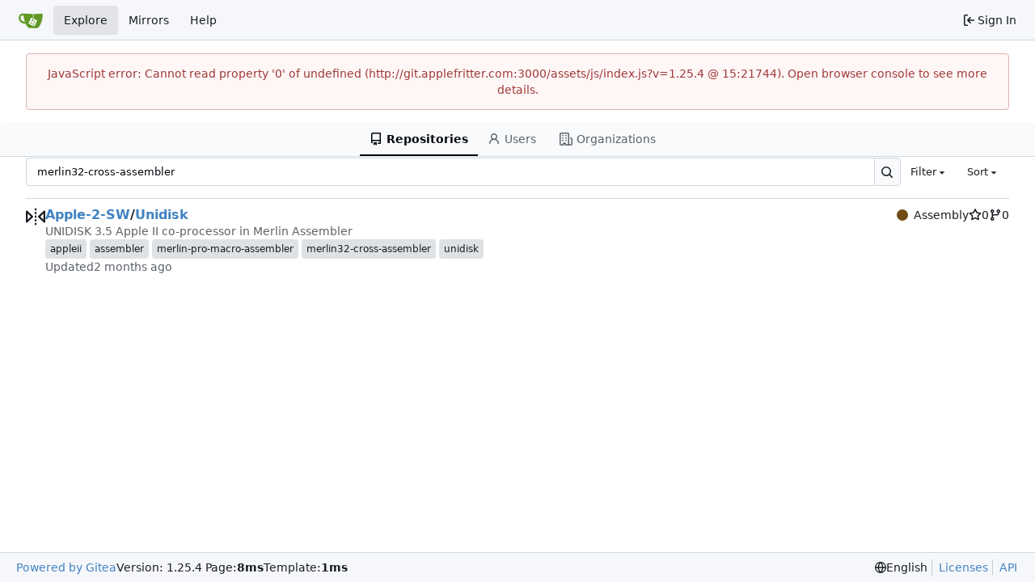

--- FILE ---
content_type: text/javascript; charset=utf-8
request_url: http://git.applefritter.com:3000/assets/js/index.js?v=1.25.4
body_size: 88885
content:
(function(){var __webpack_modules__={"./node_modules/.pnpm/dayjs@1.11.18/node_modules/dayjs/dayjs.min.js":(function(t){(function(i,o){t.exports=o()})(this,(function(){"use strict";var i=1e3,o=6e4,u=36e5,p="millisecond",_="second",b="minute",j="hour",D="day",L="week",k="month",z="quarter",te="year",he="date",X="Invalid Date",le=/^(\d{4})[-/]?(\d{1,2})?[-/]?(\d{0,2})[Tt\s]*(\d{1,2})?:?(\d{1,2})?:?(\d{1,2})?[.:]?(\d+)?$/,xe=/\[([^\]]+)]|Y{1,4}|M{1,4}|D{1,2}|d{1,4}|H{1,2}|h{1,2}|a|A|m{1,2}|s{1,2}|Z{1,2}|SSS/g,oe={name:"en",weekdays:"Sunday_Monday_Tuesday_Wednesday_Thursday_Friday_Saturday".split("_"),months:"January_February_March_April_May_June_July_August_September_October_November_December".split("_"),ordinal:function(Ce){var pe=["th","st","nd","rd"],ie=Ce%100;return"["+Ce+(pe[(ie-20)%10]||pe[ie]||pe[0])+"]"}},B=function(Ce,pe,ie){var E=String(Ce);return!E||E.length>=pe?Ce:""+Array(pe+1-E.length).join(ie)+Ce},be={s:B,z:function(Ce){var pe=-Ce.utcOffset(),ie=Math.abs(pe),E=Math.floor(ie/60),F=ie%60;return(pe<=0?"+":"-")+B(E,2,"0")+":"+B(F,2,"0")},m:function Ce(pe,ie){if(pe.date()<ie.date())return-Ce(ie,pe);var E=12*(ie.year()-pe.year())+(ie.month()-pe.month()),F=pe.clone().add(E,k),M=ie-F<0,Z=pe.clone().add(E+(M?-1:1),k);return+(-(E+(ie-F)/(M?F-Z:Z-F))||0)},a:function(Ce){return Ce<0?Math.ceil(Ce)||0:Math.floor(Ce)},p:function(Ce){return{M:k,y:te,w:L,d:D,D:he,h:j,m:b,s:_,ms:p,Q:z}[Ce]||String(Ce||"").toLowerCase().replace(/s$/,"")},u:function(Ce){return Ce===void 0}},Y="en",ze={};ze[Y]=oe;var Ne="$isDayjsObject",Le=function(Ce){return Ce instanceof pt||!(!Ce||!Ce[Ne])},Ke=function Ce(pe,ie,E){var F;if(!pe)return Y;if(typeof pe=="string"){var M=pe.toLowerCase();ze[M]&&(F=M),ie&&(ze[M]=ie,F=M);var Z=pe.split("-");if(!F&&Z.length>1)return Ce(Z[0])}else{var fe=pe.name;ze[fe]=pe,F=fe}return!E&&F&&(Y=F),F||!E&&Y},Ie=function(Ce,pe){if(Le(Ce))return Ce.clone();var ie=typeof pe=="object"?pe:{};return ie.date=Ce,ie.args=arguments,new pt(ie)},s=be;s.l=Ke,s.i=Le,s.w=function(Ce,pe){return Ie(Ce,{locale:pe.$L,utc:pe.$u,x:pe.$x,$offset:pe.$offset})};var pt=(function(){function Ce(ie){this.$L=Ke(ie.locale,null,!0),this.parse(ie),this.$x=this.$x||ie.x||{},this[Ne]=!0}var pe=Ce.prototype;return pe.parse=function(ie){this.$d=(function(E){var F=E.date,M=E.utc;if(F===null)return new Date(NaN);if(s.u(F))return new Date;if(F instanceof Date)return new Date(F);if(typeof F=="string"&&!/Z$/i.test(F)){var Z=F.match(le);if(Z){var fe=Z[2]-1||0,ve=(Z[7]||"0").substring(0,3);return M?new Date(Date.UTC(Z[1],fe,Z[3]||1,Z[4]||0,Z[5]||0,Z[6]||0,ve)):new Date(Z[1],fe,Z[3]||1,Z[4]||0,Z[5]||0,Z[6]||0,ve)}}return new Date(F)})(ie),this.init()},pe.init=function(){var ie=this.$d;this.$y=ie.getFullYear(),this.$M=ie.getMonth(),this.$D=ie.getDate(),this.$W=ie.getDay(),this.$H=ie.getHours(),this.$m=ie.getMinutes(),this.$s=ie.getSeconds(),this.$ms=ie.getMilliseconds()},pe.$utils=function(){return s},pe.isValid=function(){return this.$d.toString()!==X},pe.isSame=function(ie,E){var F=Ie(ie);return this.startOf(E)<=F&&F<=this.endOf(E)},pe.isAfter=function(ie,E){return Ie(ie)<this.startOf(E)},pe.isBefore=function(ie,E){return this.endOf(E)<Ie(ie)},pe.$g=function(ie,E,F){return s.u(ie)?this[E]:this.set(F,ie)},pe.unix=function(){return Math.floor(this.valueOf()/1e3)},pe.valueOf=function(){return this.$d.getTime()},pe.startOf=function(ie,E){var F=this,M=!!s.u(E)||E,Z=s.p(ie),fe=function(it,dt){var Tt=s.w(F.$u?Date.UTC(F.$y,dt,it):new Date(F.$y,dt,it),F);return M?Tt:Tt.endOf(D)},ve=function(it,dt){return s.w(F.toDate()[it].apply(F.toDate("s"),(M?[0,0,0,0]:[23,59,59,999]).slice(dt)),F)},ye=this.$W,Ye=this.$M,rt=this.$D,ut="set"+(this.$u?"UTC":"");switch(Z){case te:return M?fe(1,0):fe(31,11);case k:return M?fe(1,Ye):fe(0,Ye+1);case L:var $e=this.$locale().weekStart||0,Xe=(ye<$e?ye+7:ye)-$e;return fe(M?rt-Xe:rt+(6-Xe),Ye);case D:case he:return ve(ut+"Hours",0);case j:return ve(ut+"Minutes",1);case b:return ve(ut+"Seconds",2);case _:return ve(ut+"Milliseconds",3);default:return this.clone()}},pe.endOf=function(ie){return this.startOf(ie,!1)},pe.$set=function(ie,E){var F,M=s.p(ie),Z="set"+(this.$u?"UTC":""),fe=(F={},F[D]=Z+"Date",F[he]=Z+"Date",F[k]=Z+"Month",F[te]=Z+"FullYear",F[j]=Z+"Hours",F[b]=Z+"Minutes",F[_]=Z+"Seconds",F[p]=Z+"Milliseconds",F)[M],ve=M===D?this.$D+(E-this.$W):E;if(M===k||M===te){var ye=this.clone().set(he,1);ye.$d[fe](ve),ye.init(),this.$d=ye.set(he,Math.min(this.$D,ye.daysInMonth())).$d}else fe&&this.$d[fe](ve);return this.init(),this},pe.set=function(ie,E){return this.clone().$set(ie,E)},pe.get=function(ie){return this[s.p(ie)]()},pe.add=function(ie,E){var F,M=this;ie=Number(ie);var Z=s.p(E),fe=function(Ye){var rt=Ie(M);return s.w(rt.date(rt.date()+Math.round(Ye*ie)),M)};if(Z===k)return this.set(k,this.$M+ie);if(Z===te)return this.set(te,this.$y+ie);if(Z===D)return fe(1);if(Z===L)return fe(7);var ve=(F={},F[b]=o,F[j]=u,F[_]=i,F)[Z]||1,ye=this.$d.getTime()+ie*ve;return s.w(ye,this)},pe.subtract=function(ie,E){return this.add(-1*ie,E)},pe.format=function(ie){var E=this,F=this.$locale();if(!this.isValid())return F.invalidDate||X;var M=ie||"YYYY-MM-DDTHH:mm:ssZ",Z=s.z(this),fe=this.$H,ve=this.$m,ye=this.$M,Ye=F.weekdays,rt=F.months,ut=F.meridiem,$e=function(dt,Tt,Rt,Pt){return dt&&(dt[Tt]||dt(E,M))||Rt[Tt].slice(0,Pt)},Xe=function(dt){return s.s(fe%12||12,dt,"0")},it=ut||function(dt,Tt,Rt){var Pt=dt<12?"AM":"PM";return Rt?Pt.toLowerCase():Pt};return M.replace(xe,(function(dt,Tt){return Tt||(function(Rt){switch(Rt){case"YY":return String(E.$y).slice(-2);case"YYYY":return s.s(E.$y,4,"0");case"M":return ye+1;case"MM":return s.s(ye+1,2,"0");case"MMM":return $e(F.monthsShort,ye,rt,3);case"MMMM":return $e(rt,ye);case"D":return E.$D;case"DD":return s.s(E.$D,2,"0");case"d":return String(E.$W);case"dd":return $e(F.weekdaysMin,E.$W,Ye,2);case"ddd":return $e(F.weekdaysShort,E.$W,Ye,3);case"dddd":return Ye[E.$W];case"H":return String(fe);case"HH":return s.s(fe,2,"0");case"h":return Xe(1);case"hh":return Xe(2);case"a":return it(fe,ve,!0);case"A":return it(fe,ve,!1);case"m":return String(ve);case"mm":return s.s(ve,2,"0");case"s":return String(E.$s);case"ss":return s.s(E.$s,2,"0");case"SSS":return s.s(E.$ms,3,"0");case"Z":return Z}return null})(dt)||Z.replace(":","")}))},pe.utcOffset=function(){return 15*-Math.round(this.$d.getTimezoneOffset()/15)},pe.diff=function(ie,E,F){var M,Z=this,fe=s.p(E),ve=Ie(ie),ye=(ve.utcOffset()-this.utcOffset())*o,Ye=this-ve,rt=function(){return s.m(Z,ve)};switch(fe){case te:M=rt()/12;break;case k:M=rt();break;case z:M=rt()/3;break;case L:M=(Ye-ye)/6048e5;break;case D:M=(Ye-ye)/864e5;break;case j:M=Ye/u;break;case b:M=Ye/o;break;case _:M=Ye/i;break;default:M=Ye}return F?M:s.a(M)},pe.daysInMonth=function(){return this.endOf(k).$D},pe.$locale=function(){return ze[this.$L]},pe.locale=function(ie,E){if(!ie)return this.$L;var F=this.clone(),M=Ke(ie,E,!0);return M&&(F.$L=M),F},pe.clone=function(){return s.w(this.$d,this)},pe.toDate=function(){return new Date(this.valueOf())},pe.toJSON=function(){return this.isValid()?this.toISOString():null},pe.toISOString=function(){return this.$d.toISOString()},pe.toString=function(){return this.$d.toUTCString()},Ce})(),qe=pt.prototype;return Ie.prototype=qe,[["$ms",p],["$s",_],["$m",b],["$H",j],["$W",D],["$M",k],["$y",te],["$D",he]].forEach((function(Ce){qe[Ce[1]]=function(pe){return this.$g(pe,Ce[0],Ce[1])}})),Ie.extend=function(Ce,pe){return Ce.$i||(Ce(pe,pt,Ie),Ce.$i=!0),Ie},Ie.locale=Ke,Ie.isDayjs=Le,Ie.unix=function(Ce){return Ie(1e3*Ce)},Ie.en=ze[Y],Ie.Ls=ze,Ie.p={},Ie}))}),"./node_modules/.pnpm/dayjs@1.11.18/node_modules/dayjs/plugin/utc.js":(function(t){(function(i,o){t.exports=o()})(this,(function(){"use strict";var i="minute",o=/[+-]\d\d(?::?\d\d)?/g,u=/([+-]|\d\d)/g;return function(p,_,b){var j=_.prototype;b.utc=function(X){var le={date:X,utc:!0,args:arguments};return new _(le)},j.utc=function(X){var le=b(this.toDate(),{locale:this.$L,utc:!0});return X?le.add(this.utcOffset(),i):le},j.local=function(){return b(this.toDate(),{locale:this.$L,utc:!1})};var D=j.parse;j.parse=function(X){X.utc&&(this.$u=!0),this.$utils().u(X.$offset)||(this.$offset=X.$offset),D.call(this,X)};var L=j.init;j.init=function(){if(this.$u){var X=this.$d;this.$y=X.getUTCFullYear(),this.$M=X.getUTCMonth(),this.$D=X.getUTCDate(),this.$W=X.getUTCDay(),this.$H=X.getUTCHours(),this.$m=X.getUTCMinutes(),this.$s=X.getUTCSeconds(),this.$ms=X.getUTCMilliseconds()}else L.call(this)};var k=j.utcOffset;j.utcOffset=function(X,le){var xe=this.$utils().u;if(xe(X))return this.$u?0:xe(this.$offset)?k.call(this):this.$offset;if(typeof X=="string"&&(X=(function(Y){Y===void 0&&(Y="");var ze=Y.match(o);if(!ze)return null;var Ne=(""+ze[0]).match(u)||["-",0,0],Le=Ne[0],Ke=60*+Ne[1]+ +Ne[2];return Ke===0?0:Le==="+"?Ke:-Ke})(X),X===null))return this;var oe=Math.abs(X)<=16?60*X:X;if(oe===0)return this.utc(le);var B=this.clone();if(le)return B.$offset=oe,B.$u=!1,B;var be=this.$u?this.toDate().getTimezoneOffset():-1*this.utcOffset();return(B=this.local().add(oe+be,i)).$offset=oe,B.$x.$localOffset=be,B};var z=j.format;j.format=function(X){var le=X||(this.$u?"YYYY-MM-DDTHH:mm:ss[Z]":"");return z.call(this,le)},j.valueOf=function(){var X=this.$utils().u(this.$offset)?0:this.$offset+(this.$x.$localOffset||this.$d.getTimezoneOffset());return this.$d.valueOf()-6e4*X},j.isUTC=function(){return!!this.$u},j.toISOString=function(){return this.toDate().toISOString()},j.toString=function(){return this.toDate().toUTCString()};var te=j.toDate;j.toDate=function(X){return X==="s"&&this.$offset?b(this.format("YYYY-MM-DD HH:mm:ss:SSS")).toDate():te.call(this)};var he=j.diff;j.diff=function(X,le,xe){if(X&&this.$u===X.$u)return he.call(this,X,le,xe);var oe=this.local(),B=b(X).local();return he.call(oe,B,le,xe)}}}))}),"./node_modules/.pnpm/htmx.org@2.0.7/node_modules/htmx.org/dist/htmx.esm.js":(function(__unused_webpack_module,__webpack_exports__){"use strict";var htmx=(function(){"use strict";const htmx={onLoad:null,process:null,on:null,off:null,trigger:null,ajax:null,find:null,findAll:null,closest:null,values:function(t,i){return getInputValues(t,i||"post").values},remove:null,addClass:null,removeClass:null,toggleClass:null,takeClass:null,swap:null,defineExtension:null,removeExtension:null,logAll:null,logNone:null,logger:null,config:{historyEnabled:!0,historyCacheSize:10,refreshOnHistoryMiss:!1,defaultSwapStyle:"innerHTML",defaultSwapDelay:0,defaultSettleDelay:20,includeIndicatorStyles:!0,indicatorClass:"htmx-indicator",requestClass:"htmx-request",addedClass:"htmx-added",settlingClass:"htmx-settling",swappingClass:"htmx-swapping",allowEval:!0,allowScriptTags:!0,inlineScriptNonce:"",inlineStyleNonce:"",attributesToSettle:["class","style","width","height"],withCredentials:!1,timeout:0,wsReconnectDelay:"full-jitter",wsBinaryType:"blob",disableSelector:"[hx-disable], [data-hx-disable]",scrollBehavior:"instant",defaultFocusScroll:!1,getCacheBusterParam:!1,globalViewTransitions:!1,methodsThatUseUrlParams:["get","delete"],selfRequestsOnly:!0,ignoreTitle:!1,scrollIntoViewOnBoost:!0,triggerSpecsCache:null,disableInheritance:!1,responseHandling:[{code:"204",swap:!1},{code:"[23]..",swap:!0},{code:"[45]..",swap:!1,error:!0}],allowNestedOobSwaps:!0,historyRestoreAsHxRequest:!0,reportValidityOfForms:!1},parseInterval:null,location,_:null,version:"2.0.7"};htmx.onLoad=onLoadHelper,htmx.process=processNode,htmx.on=addEventListenerImpl,htmx.off=removeEventListenerImpl,htmx.trigger=triggerEvent,htmx.ajax=ajaxHelper,htmx.find=find,htmx.findAll=findAll,htmx.closest=closest,htmx.remove=removeElement,htmx.addClass=addClassToElement,htmx.removeClass=removeClassFromElement,htmx.toggleClass=toggleClassOnElement,htmx.takeClass=takeClassForElement,htmx.swap=swap,htmx.defineExtension=defineExtension,htmx.removeExtension=removeExtension,htmx.logAll=logAll,htmx.logNone=logNone,htmx.parseInterval=parseInterval,htmx._=internalEval;const internalAPI={addTriggerHandler,bodyContains,canAccessLocalStorage,findThisElement,filterValues,swap,hasAttribute,getAttributeValue,getClosestAttributeValue,getClosestMatch,getExpressionVars,getHeaders,getInputValues,getInternalData,getSwapSpecification,getTriggerSpecs,getTarget,makeFragment,mergeObjects,makeSettleInfo,oobSwap,querySelectorExt,settleImmediately,shouldCancel,triggerEvent,triggerErrorEvent,withExtensions},VERBS=["get","post","put","delete","patch"],VERB_SELECTOR=VERBS.map(function(t){return"[hx-"+t+"], [data-hx-"+t+"]"}).join(", ");function parseInterval(t){if(t==null)return;let i=NaN;return t.slice(-2)=="ms"?i=parseFloat(t.slice(0,-2)):t.slice(-1)=="s"?i=parseFloat(t.slice(0,-1))*1e3:t.slice(-1)=="m"?i=parseFloat(t.slice(0,-1))*1e3*60:i=parseFloat(t),isNaN(i)?void 0:i}function getRawAttribute(t,i){return t instanceof Element&&t.getAttribute(i)}function hasAttribute(t,i){return!!t.hasAttribute&&(t.hasAttribute(i)||t.hasAttribute("data-"+i))}function getAttributeValue(t,i){return getRawAttribute(t,i)||getRawAttribute(t,"data-"+i)}function parentElt(t){const i=t.parentElement;return!i&&t.parentNode instanceof ShadowRoot?t.parentNode:i}function getDocument(){return document}function getRootNode(t,i){return t.getRootNode?t.getRootNode({composed:i}):getDocument()}function getClosestMatch(t,i){for(;t&&!i(t);)t=parentElt(t);return t||null}function getAttributeValueWithDisinheritance(t,i,o){const u=getAttributeValue(i,o),p=getAttributeValue(i,"hx-disinherit");var _=getAttributeValue(i,"hx-inherit");if(t!==i){if(htmx.config.disableInheritance)return _&&(_==="*"||_.split(" ").indexOf(o)>=0)?u:null;if(p&&(p==="*"||p.split(" ").indexOf(o)>=0))return"unset"}return u}function getClosestAttributeValue(t,i){let o=null;if(getClosestMatch(t,function(u){return!!(o=getAttributeValueWithDisinheritance(t,asElement(u),i))}),o!=="unset")return o}function matches(t,i){return t instanceof Element&&t.matches(i)}function getStartTag(t){const o=/<([a-z][^\/\0>\x20\t\r\n\f]*)/i.exec(t);return o?o[1].toLowerCase():""}function parseHTML(t){return new DOMParser().parseFromString(t,"text/html")}function takeChildrenFor(t,i){for(;i.childNodes.length>0;)t.append(i.childNodes[0])}function duplicateScript(t){const i=getDocument().createElement("script");return forEach(t.attributes,function(o){i.setAttribute(o.name,o.value)}),i.textContent=t.textContent,i.async=!1,htmx.config.inlineScriptNonce&&(i.nonce=htmx.config.inlineScriptNonce),i}function isJavaScriptScriptNode(t){return t.matches("script")&&(t.type==="text/javascript"||t.type==="module"||t.type==="")}function normalizeScriptTags(t){Array.from(t.querySelectorAll("script")).forEach(i=>{if(isJavaScriptScriptNode(i)){const o=duplicateScript(i),u=i.parentNode;try{u.insertBefore(o,i)}catch(p){logError(p)}finally{i.remove()}}})}function makeFragment(t){const i=t.replace(/<head(\s[^>]*)?>[\s\S]*?<\/head>/i,""),o=getStartTag(i);let u;if(o==="html"){u=new DocumentFragment;const _=parseHTML(t);takeChildrenFor(u,_.body),u.title=_.title}else if(o==="body"){u=new DocumentFragment;const _=parseHTML(i);takeChildrenFor(u,_.body),u.title=_.title}else{const _=parseHTML('<body><template class="internal-htmx-wrapper">'+i+"</template></body>");u=_.querySelector("template").content,u.title=_.title;var p=u.querySelector("title");p&&p.parentNode===u&&(p.remove(),u.title=p.innerText)}return u&&(htmx.config.allowScriptTags?normalizeScriptTags(u):u.querySelectorAll("script").forEach(_=>_.remove())),u}function maybeCall(t){t&&t()}function isType(t,i){return Object.prototype.toString.call(t)==="[object "+i+"]"}function isFunction(t){return typeof t=="function"}function isRawObject(t){return isType(t,"Object")}function getInternalData(t){const i="htmx-internal-data";let o=t[i];return o||(o=t[i]={}),o}function toArray(t){const i=[];if(t)for(let o=0;o<t.length;o++)i.push(t[o]);return i}function forEach(t,i){if(t)for(let o=0;o<t.length;o++)i(t[o])}function isScrolledIntoView(t){const i=t.getBoundingClientRect(),o=i.top,u=i.bottom;return o<window.innerHeight&&u>=0}function bodyContains(t){return t.getRootNode({composed:!0})===document}function splitOnWhitespace(t){return t.trim().split(/\s+/)}function mergeObjects(t,i){for(const o in i)i.hasOwnProperty(o)&&(t[o]=i[o]);return t}function parseJSON(t){try{return JSON.parse(t)}catch(i){return logError(i),null}}function canAccessLocalStorage(){const t="htmx:sessionStorageTest";try{return sessionStorage.setItem(t,t),sessionStorage.removeItem(t),!0}catch{return!1}}function normalizePath(t){const i=new URL(t,"http://x");return i&&(t=i.pathname+i.search),t!="/"&&(t=t.replace(/\/+$/,"")),t}function internalEval(str){return maybeEval(getDocument().body,function(){return eval(str)})}function onLoadHelper(t){return htmx.on("htmx:load",function(o){t(o.detail.elt)})}function logAll(){htmx.logger=function(t,i,o){console&&console.log(i,t,o)}}function logNone(){htmx.logger=null}function find(t,i){return typeof t!="string"?t.querySelector(i):find(getDocument(),t)}function findAll(t,i){return typeof t!="string"?t.querySelectorAll(i):findAll(getDocument(),t)}function getWindow(){return window}function removeElement(t,i){t=resolveTarget(t),i?getWindow().setTimeout(function(){removeElement(t),t=null},i):parentElt(t).removeChild(t)}function asElement(t){return t instanceof Element?t:null}function asHtmlElement(t){return t instanceof HTMLElement?t:null}function asString(t){return typeof t=="string"?t:null}function asParentNode(t){return t instanceof Element||t instanceof Document||t instanceof DocumentFragment?t:null}function addClassToElement(t,i,o){t=asElement(resolveTarget(t)),t&&(o?getWindow().setTimeout(function(){addClassToElement(t,i),t=null},o):t.classList&&t.classList.add(i))}function removeClassFromElement(t,i,o){let u=asElement(resolveTarget(t));u&&(o?getWindow().setTimeout(function(){removeClassFromElement(u,i),u=null},o):u.classList&&(u.classList.remove(i),u.classList.length===0&&u.removeAttribute("class")))}function toggleClassOnElement(t,i){t=resolveTarget(t),t.classList.toggle(i)}function takeClassForElement(t,i){t=resolveTarget(t),forEach(t.parentElement.children,function(o){removeClassFromElement(o,i)}),addClassToElement(asElement(t),i)}function closest(t,i){return t=asElement(resolveTarget(t)),t?t.closest(i):null}function startsWith(t,i){return t.substring(0,i.length)===i}function endsWith(t,i){return t.substring(t.length-i.length)===i}function normalizeSelector(t){const i=t.trim();return startsWith(i,"<")&&endsWith(i,"/>")?i.substring(1,i.length-2):i}function querySelectorAllExt(t,i,o){if(i.indexOf("global ")===0)return querySelectorAllExt(t,i.slice(7),!0);t=resolveTarget(t);const u=[];{let b=0,j=0;for(let D=0;D<i.length;D++){const L=i[D];if(L===","&&b===0){u.push(i.substring(j,D)),j=D+1;continue}L==="<"?b++:L==="/"&&D<i.length-1&&i[D+1]===">"&&b--}j<i.length&&u.push(i.substring(j))}const p=[],_=[];for(;u.length>0;){const b=normalizeSelector(u.shift());let j;b.indexOf("closest ")===0?j=closest(asElement(t),normalizeSelector(b.slice(8))):b.indexOf("find ")===0?j=find(asParentNode(t),normalizeSelector(b.slice(5))):b==="next"||b==="nextElementSibling"?j=asElement(t).nextElementSibling:b.indexOf("next ")===0?j=scanForwardQuery(t,normalizeSelector(b.slice(5)),!!o):b==="previous"||b==="previousElementSibling"?j=asElement(t).previousElementSibling:b.indexOf("previous ")===0?j=scanBackwardsQuery(t,normalizeSelector(b.slice(9)),!!o):b==="document"?j=document:b==="window"?j=window:b==="body"?j=document.body:b==="root"?j=getRootNode(t,!!o):b==="host"?j=t.getRootNode().host:_.push(b),j&&p.push(j)}if(_.length>0){const b=_.join(","),j=asParentNode(getRootNode(t,!!o));p.push(...toArray(j.querySelectorAll(b)))}return p}var scanForwardQuery=function(t,i,o){const u=asParentNode(getRootNode(t,o)).querySelectorAll(i);for(let p=0;p<u.length;p++){const _=u[p];if(_.compareDocumentPosition(t)===Node.DOCUMENT_POSITION_PRECEDING)return _}},scanBackwardsQuery=function(t,i,o){const u=asParentNode(getRootNode(t,o)).querySelectorAll(i);for(let p=u.length-1;p>=0;p--){const _=u[p];if(_.compareDocumentPosition(t)===Node.DOCUMENT_POSITION_FOLLOWING)return _}};function querySelectorExt(t,i){return typeof t!="string"?querySelectorAllExt(t,i)[0]:querySelectorAllExt(getDocument().body,t)[0]}function resolveTarget(t,i){return typeof t=="string"?find(asParentNode(i)||document,t):t}function processEventArgs(t,i,o,u){return isFunction(i)?{target:getDocument().body,event:asString(t),listener:i,options:o}:{target:resolveTarget(t),event:asString(i),listener:o,options:u}}function addEventListenerImpl(t,i,o,u){return ready(function(){const _=processEventArgs(t,i,o,u);_.target.addEventListener(_.event,_.listener,_.options)}),isFunction(i)?i:o}function removeEventListenerImpl(t,i,o){return ready(function(){const u=processEventArgs(t,i,o);u.target.removeEventListener(u.event,u.listener)}),isFunction(i)?i:o}const DUMMY_ELT=getDocument().createElement("output");function findAttributeTargets(t,i){const o=getClosestAttributeValue(t,i);if(o){if(o==="this")return[findThisElement(t,i)];{const u=querySelectorAllExt(t,o);if(/(^|,)(\s*)inherit(\s*)($|,)/.test(o)){const _=asElement(getClosestMatch(t,function(b){return b!==t&&hasAttribute(asElement(b),i)}));_&&u.push(...findAttributeTargets(_,i))}return u.length===0?(logError('The selector "'+o+'" on '+i+" returned no matches!"),[DUMMY_ELT]):u}}}function findThisElement(t,i){return asElement(getClosestMatch(t,function(o){return getAttributeValue(asElement(o),i)!=null}))}function getTarget(t){const i=getClosestAttributeValue(t,"hx-target");return i?i==="this"?findThisElement(t,"hx-target"):querySelectorExt(t,i):getInternalData(t).boosted?getDocument().body:t}function shouldSettleAttribute(t){return htmx.config.attributesToSettle.includes(t)}function cloneAttributes(t,i){forEach(Array.from(t.attributes),function(o){!i.hasAttribute(o.name)&&shouldSettleAttribute(o.name)&&t.removeAttribute(o.name)}),forEach(i.attributes,function(o){shouldSettleAttribute(o.name)&&t.setAttribute(o.name,o.value)})}function isInlineSwap(t,i){const o=getExtensions(i);for(let u=0;u<o.length;u++){const p=o[u];try{if(p.isInlineSwap(t))return!0}catch(_){logError(_)}}return t==="outerHTML"}function oobSwap(t,i,o,u){u=u||getDocument();let p="#"+CSS.escape(getRawAttribute(i,"id")),_="outerHTML";t==="true"||(t.indexOf(":")>0?(_=t.substring(0,t.indexOf(":")),p=t.substring(t.indexOf(":")+1)):_=t),i.removeAttribute("hx-swap-oob"),i.removeAttribute("data-hx-swap-oob");const b=querySelectorAllExt(u,p,!1);return b.length?(forEach(b,function(j){let D;const L=i.cloneNode(!0);D=getDocument().createDocumentFragment(),D.appendChild(L),isInlineSwap(_,j)||(D=asParentNode(L));const k={shouldSwap:!0,target:j,fragment:D};triggerEvent(j,"htmx:oobBeforeSwap",k)&&(j=k.target,k.shouldSwap&&(handlePreservedElements(D),swapWithStyle(_,j,j,D,o),restorePreservedElements()),forEach(o.elts,function(z){triggerEvent(z,"htmx:oobAfterSwap",k)}))}),i.parentNode.removeChild(i)):(i.parentNode.removeChild(i),triggerErrorEvent(getDocument().body,"htmx:oobErrorNoTarget",{content:i})),t}function restorePreservedElements(){const t=find("#--htmx-preserve-pantry--");if(t){for(const i of[...t.children]){const o=find("#"+i.id);o.parentNode.moveBefore(i,o),o.remove()}t.remove()}}function handlePreservedElements(t){forEach(findAll(t,"[hx-preserve], [data-hx-preserve]"),function(i){const o=getAttributeValue(i,"id"),u=getDocument().getElementById(o);if(u!=null)if(i.moveBefore){let p=find("#--htmx-preserve-pantry--");p==null&&(getDocument().body.insertAdjacentHTML("afterend","<div id='--htmx-preserve-pantry--'></div>"),p=find("#--htmx-preserve-pantry--")),p.moveBefore(u,null)}else i.parentNode.replaceChild(u,i)})}function handleAttributes(t,i,o){forEach(i.querySelectorAll("[id]"),function(u){const p=getRawAttribute(u,"id");if(p&&p.length>0){const _=p.replace("'","\\'"),b=u.tagName.replace(":","\\:"),j=asParentNode(t),D=j&&j.querySelector(b+"[id='"+_+"']");if(D&&D!==j){const L=u.cloneNode();cloneAttributes(u,D),o.tasks.push(function(){cloneAttributes(u,L)})}}})}function makeAjaxLoadTask(t){return function(){removeClassFromElement(t,htmx.config.addedClass),processNode(asElement(t)),processFocus(asParentNode(t)),triggerEvent(t,"htmx:load")}}function processFocus(t){const i="[autofocus]",o=asHtmlElement(matches(t,i)?t:t.querySelector(i));o?.focus()}function insertNodesBefore(t,i,o,u){for(handleAttributes(t,o,u);o.childNodes.length>0;){const p=o.firstChild;addClassToElement(asElement(p),htmx.config.addedClass),t.insertBefore(p,i),p.nodeType!==Node.TEXT_NODE&&p.nodeType!==Node.COMMENT_NODE&&u.tasks.push(makeAjaxLoadTask(p))}}function stringHash(t,i){let o=0;for(;o<t.length;)i=(i<<5)-i+t.charCodeAt(o++)|0;return i}function attributeHash(t){let i=0;for(let o=0;o<t.attributes.length;o++){const u=t.attributes[o];u.value&&(i=stringHash(u.name,i),i=stringHash(u.value,i))}return i}function deInitOnHandlers(t){const i=getInternalData(t);if(i.onHandlers){for(let o=0;o<i.onHandlers.length;o++){const u=i.onHandlers[o];removeEventListenerImpl(t,u.event,u.listener)}delete i.onHandlers}}function deInitNode(t){const i=getInternalData(t);i.timeout&&clearTimeout(i.timeout),i.listenerInfos&&forEach(i.listenerInfos,function(o){o.on&&removeEventListenerImpl(o.on,o.trigger,o.listener)}),deInitOnHandlers(t),forEach(Object.keys(i),function(o){o!=="firstInitCompleted"&&delete i[o]})}function cleanUpElement(t){triggerEvent(t,"htmx:beforeCleanupElement"),deInitNode(t),forEach(t.children,function(i){cleanUpElement(i)})}function swapOuterHTML(t,i,o){if(t.tagName==="BODY")return swapInnerHTML(t,i,o);let u;const p=t.previousSibling,_=parentElt(t);if(_){for(insertNodesBefore(_,t,i,o),p==null?u=_.firstChild:u=p.nextSibling,o.elts=o.elts.filter(function(b){return b!==t});u&&u!==t;)u instanceof Element&&o.elts.push(u),u=u.nextSibling;cleanUpElement(t),t.remove()}}function swapAfterBegin(t,i,o){return insertNodesBefore(t,t.firstChild,i,o)}function swapBeforeBegin(t,i,o){return insertNodesBefore(parentElt(t),t,i,o)}function swapBeforeEnd(t,i,o){return insertNodesBefore(t,null,i,o)}function swapAfterEnd(t,i,o){return insertNodesBefore(parentElt(t),t.nextSibling,i,o)}function swapDelete(t){cleanUpElement(t);const i=parentElt(t);if(i)return i.removeChild(t)}function swapInnerHTML(t,i,o){const u=t.firstChild;if(insertNodesBefore(t,u,i,o),u){for(;u.nextSibling;)cleanUpElement(u.nextSibling),t.removeChild(u.nextSibling);cleanUpElement(u),t.removeChild(u)}}function swapWithStyle(t,i,o,u,p){switch(t){case"none":return;case"outerHTML":swapOuterHTML(o,u,p);return;case"afterbegin":swapAfterBegin(o,u,p);return;case"beforebegin":swapBeforeBegin(o,u,p);return;case"beforeend":swapBeforeEnd(o,u,p);return;case"afterend":swapAfterEnd(o,u,p);return;case"delete":swapDelete(o);return;default:var _=getExtensions(i);for(let b=0;b<_.length;b++){const j=_[b];try{const D=j.handleSwap(t,o,u,p);if(D){if(Array.isArray(D))for(let L=0;L<D.length;L++){const k=D[L];k.nodeType!==Node.TEXT_NODE&&k.nodeType!==Node.COMMENT_NODE&&p.tasks.push(makeAjaxLoadTask(k))}return}}catch(D){logError(D)}}t==="innerHTML"?swapInnerHTML(o,u,p):swapWithStyle(htmx.config.defaultSwapStyle,i,o,u,p)}}function findAndSwapOobElements(t,i,o){var u=findAll(t,"[hx-swap-oob], [data-hx-swap-oob]");return forEach(u,function(p){if(htmx.config.allowNestedOobSwaps||p.parentElement===null){const _=getAttributeValue(p,"hx-swap-oob");_!=null&&oobSwap(_,p,i,o)}else p.removeAttribute("hx-swap-oob"),p.removeAttribute("data-hx-swap-oob")}),u.length>0}function swap(t,i,o,u){u||(u={});let p=null,_=null,b=function(){maybeCall(u.beforeSwapCallback),t=resolveTarget(t);const L=u.contextElement?getRootNode(u.contextElement,!1):getDocument(),k=document.activeElement;let z={};z={elt:k,start:k?k.selectionStart:null,end:k?k.selectionEnd:null};const te=makeSettleInfo(t);if(o.swapStyle==="textContent")t.textContent=i;else{let X=makeFragment(i);if(te.title=u.title||X.title,u.historyRequest&&(X=X.querySelector("[hx-history-elt],[data-hx-history-elt]")||X),u.selectOOB){const le=u.selectOOB.split(",");for(let xe=0;xe<le.length;xe++){const oe=le[xe].split(":",2);let B=oe[0].trim();B.indexOf("#")===0&&(B=B.substring(1));const be=oe[1]||"true",Y=X.querySelector("#"+B);Y&&oobSwap(be,Y,te,L)}}if(findAndSwapOobElements(X,te,L),forEach(findAll(X,"template"),function(le){le.content&&findAndSwapOobElements(le.content,te,L)&&le.remove()}),u.select){const le=getDocument().createDocumentFragment();forEach(X.querySelectorAll(u.select),function(xe){le.appendChild(xe)}),X=le}handlePreservedElements(X),swapWithStyle(o.swapStyle,u.contextElement,t,X,te),restorePreservedElements()}if(z.elt&&!bodyContains(z.elt)&&getRawAttribute(z.elt,"id")){const X=document.getElementById(getRawAttribute(z.elt,"id")),le={preventScroll:o.focusScroll!==void 0?!o.focusScroll:!htmx.config.defaultFocusScroll};if(X){if(z.start&&X.setSelectionRange)try{X.setSelectionRange(z.start,z.end)}catch{}X.focus(le)}}t.classList.remove(htmx.config.swappingClass),forEach(te.elts,function(X){X.classList&&X.classList.add(htmx.config.settlingClass),triggerEvent(X,"htmx:afterSwap",u.eventInfo)}),maybeCall(u.afterSwapCallback),o.ignoreTitle||handleTitle(te.title);const he=function(){if(forEach(te.tasks,function(X){X.call()}),forEach(te.elts,function(X){X.classList&&X.classList.remove(htmx.config.settlingClass),triggerEvent(X,"htmx:afterSettle",u.eventInfo)}),u.anchor){const X=asElement(resolveTarget("#"+u.anchor));X&&X.scrollIntoView({block:"start",behavior:"auto"})}updateScrollState(te.elts,o),maybeCall(u.afterSettleCallback),maybeCall(p)};o.settleDelay>0?getWindow().setTimeout(he,o.settleDelay):he()},j=htmx.config.globalViewTransitions;o.hasOwnProperty("transition")&&(j=o.transition);const D=u.contextElement||getDocument();if(j&&triggerEvent(D,"htmx:beforeTransition",u.eventInfo)&&typeof Promise<"u"&&document.startViewTransition){const L=new Promise(function(z,te){p=z,_=te}),k=b;b=function(){document.startViewTransition(function(){return k(),L})}}try{o?.swapDelay&&o.swapDelay>0?getWindow().setTimeout(b,o.swapDelay):b()}catch(L){throw triggerErrorEvent(D,"htmx:swapError",u.eventInfo),maybeCall(_),L}}function handleTriggerHeader(t,i,o){const u=t.getResponseHeader(i);if(u.indexOf("{")===0){const p=parseJSON(u);for(const _ in p)if(p.hasOwnProperty(_)){let b=p[_];isRawObject(b)?o=b.target!==void 0?b.target:o:b={value:b},triggerEvent(o,_,b)}}else{const p=u.split(",");for(let _=0;_<p.length;_++)triggerEvent(o,p[_].trim(),[])}}const WHITESPACE=/\s/,WHITESPACE_OR_COMMA=/[\s,]/,SYMBOL_START=/[_$a-zA-Z]/,SYMBOL_CONT=/[_$a-zA-Z0-9]/,STRINGISH_START=['"',"'","/"],NOT_WHITESPACE=/[^\s]/,COMBINED_SELECTOR_START=/[{(]/,COMBINED_SELECTOR_END=/[})]/;function tokenizeString(t){const i=[];let o=0;for(;o<t.length;){if(SYMBOL_START.exec(t.charAt(o))){for(var u=o;SYMBOL_CONT.exec(t.charAt(o+1));)o++;i.push(t.substring(u,o+1))}else if(STRINGISH_START.indexOf(t.charAt(o))!==-1){const p=t.charAt(o);var u=o;for(o++;o<t.length&&t.charAt(o)!==p;)t.charAt(o)==="\\"&&o++,o++;i.push(t.substring(u,o+1))}else{const p=t.charAt(o);i.push(p)}o++}return i}function isPossibleRelativeReference(t,i,o){return SYMBOL_START.exec(t.charAt(0))&&t!=="true"&&t!=="false"&&t!=="this"&&t!==o&&i!=="."}function maybeGenerateConditional(t,i,o){if(i[0]==="["){i.shift();let u=1,p=" return (function("+o+"){ return (",_=null;for(;i.length>0;){const b=i[0];if(b==="]"){if(u--,u===0){_===null&&(p=p+"true"),i.shift(),p+=")})";try{const j=maybeEval(t,function(){return Function(p)()},function(){return!0});return j.source=p,j}catch(j){return triggerErrorEvent(getDocument().body,"htmx:syntax:error",{error:j,source:p}),null}}}else b==="["&&u++;isPossibleRelativeReference(b,_,o)?p+="(("+o+"."+b+") ? ("+o+"."+b+") : (window."+b+"))":p=p+b,_=i.shift()}}}function consumeUntil(t,i){let o="";for(;t.length>0&&!i.test(t[0]);)o+=t.shift();return o}function consumeCSSSelector(t){let i;return t.length>0&&COMBINED_SELECTOR_START.test(t[0])?(t.shift(),i=consumeUntil(t,COMBINED_SELECTOR_END).trim(),t.shift()):i=consumeUntil(t,WHITESPACE_OR_COMMA),i}const INPUT_SELECTOR="input, textarea, select";function parseAndCacheTrigger(t,i,o){const u=[],p=tokenizeString(i);do{consumeUntil(p,NOT_WHITESPACE);const j=p.length,D=consumeUntil(p,/[,\[\s]/);if(D!=="")if(D==="every"){const L={trigger:"every"};consumeUntil(p,NOT_WHITESPACE),L.pollInterval=parseInterval(consumeUntil(p,/[,\[\s]/)),consumeUntil(p,NOT_WHITESPACE);var _=maybeGenerateConditional(t,p,"event");_&&(L.eventFilter=_),u.push(L)}else{const L={trigger:D};var _=maybeGenerateConditional(t,p,"event");for(_&&(L.eventFilter=_),consumeUntil(p,NOT_WHITESPACE);p.length>0&&p[0]!==",";){const z=p.shift();if(z==="changed")L.changed=!0;else if(z==="once")L.once=!0;else if(z==="consume")L.consume=!0;else if(z==="delay"&&p[0]===":")p.shift(),L.delay=parseInterval(consumeUntil(p,WHITESPACE_OR_COMMA));else if(z==="from"&&p[0]===":"){if(p.shift(),COMBINED_SELECTOR_START.test(p[0]))var b=consumeCSSSelector(p);else{var b=consumeUntil(p,WHITESPACE_OR_COMMA);if(b==="closest"||b==="find"||b==="next"||b==="previous"){p.shift();const he=consumeCSSSelector(p);he.length>0&&(b+=" "+he)}}L.from=b}else z==="target"&&p[0]===":"?(p.shift(),L.target=consumeCSSSelector(p)):z==="throttle"&&p[0]===":"?(p.shift(),L.throttle=parseInterval(consumeUntil(p,WHITESPACE_OR_COMMA))):z==="queue"&&p[0]===":"?(p.shift(),L.queue=consumeUntil(p,WHITESPACE_OR_COMMA)):z==="root"&&p[0]===":"?(p.shift(),L[z]=consumeCSSSelector(p)):z==="threshold"&&p[0]===":"?(p.shift(),L[z]=consumeUntil(p,WHITESPACE_OR_COMMA)):triggerErrorEvent(t,"htmx:syntax:error",{token:p.shift()});consumeUntil(p,NOT_WHITESPACE)}u.push(L)}p.length===j&&triggerErrorEvent(t,"htmx:syntax:error",{token:p.shift()}),consumeUntil(p,NOT_WHITESPACE)}while(p[0]===","&&p.shift());return o&&(o[i]=u),u}function getTriggerSpecs(t){const i=getAttributeValue(t,"hx-trigger");let o=[];if(i){const u=htmx.config.triggerSpecsCache;o=u&&u[i]||parseAndCacheTrigger(t,i,u)}return o.length>0?o:matches(t,"form")?[{trigger:"submit"}]:matches(t,'input[type="button"], input[type="submit"]')?[{trigger:"click"}]:matches(t,INPUT_SELECTOR)?[{trigger:"change"}]:[{trigger:"click"}]}function cancelPolling(t){getInternalData(t).cancelled=!0}function processPolling(t,i,o){const u=getInternalData(t);u.timeout=getWindow().setTimeout(function(){bodyContains(t)&&u.cancelled!==!0&&(maybeFilterEvent(o,t,makeEvent("hx:poll:trigger",{triggerSpec:o,target:t}))||i(t),processPolling(t,i,o))},o.pollInterval)}function isLocalLink(t){return location.hostname===t.hostname&&getRawAttribute(t,"href")&&getRawAttribute(t,"href").indexOf("#")!==0}function eltIsDisabled(t){return closest(t,htmx.config.disableSelector)}function boostElement(t,i,o){if(t instanceof HTMLAnchorElement&&isLocalLink(t)&&(t.target===""||t.target==="_self")||t.tagName==="FORM"&&String(getRawAttribute(t,"method")).toLowerCase()!=="dialog"){i.boosted=!0;let u,p;if(t.tagName==="A")u="get",p=getRawAttribute(t,"href");else{const _=getRawAttribute(t,"method");u=_?_.toLowerCase():"get",p=getRawAttribute(t,"action"),(p==null||p==="")&&(p=location.href),u==="get"&&p.includes("?")&&(p=p.replace(/\?[^#]+/,""))}o.forEach(function(_){addEventListener(t,function(b,j){const D=asElement(b);if(eltIsDisabled(D)){cleanUpElement(D);return}issueAjaxRequest(u,p,D,j)},i,_,!0)})}}function shouldCancel(t,i){if(t.type==="submit"&&i.tagName==="FORM")return!0;if(t.type==="click"){const o=i.closest('input[type="submit"], button');if(o&&o.form&&o.type==="submit")return!0;const u=i.closest("a"),p=/^#.+/;if(u&&u.href&&!p.test(u.getAttribute("href")))return!0}return!1}function ignoreBoostedAnchorCtrlClick(t,i){return getInternalData(t).boosted&&t instanceof HTMLAnchorElement&&i.type==="click"&&(i.ctrlKey||i.metaKey)}function maybeFilterEvent(t,i,o){const u=t.eventFilter;if(u)try{return u.call(i,o)!==!0}catch(p){const _=u.source;return triggerErrorEvent(getDocument().body,"htmx:eventFilter:error",{error:p,source:_}),!0}return!1}function addEventListener(t,i,o,u,p){const _=getInternalData(t);let b;u.from?b=querySelectorAllExt(t,u.from):b=[t],u.changed&&("lastValue"in _||(_.lastValue=new WeakMap),b.forEach(function(j){_.lastValue.has(u)||_.lastValue.set(u,new WeakMap),_.lastValue.get(u).set(j,j.value)})),forEach(b,function(j){const D=function(L){if(!bodyContains(t)){j.removeEventListener(u.trigger,D);return}if(ignoreBoostedAnchorCtrlClick(t,L)||((p||shouldCancel(L,j))&&L.preventDefault(),maybeFilterEvent(u,t,L)))return;const k=getInternalData(L);if(k.triggerSpec=u,k.handledFor==null&&(k.handledFor=[]),k.handledFor.indexOf(t)<0){if(k.handledFor.push(t),u.consume&&L.stopPropagation(),u.target&&L.target&&!matches(asElement(L.target),u.target))return;if(u.once){if(_.triggeredOnce)return;_.triggeredOnce=!0}if(u.changed){const z=L.target,te=z.value,he=_.lastValue.get(u);if(he.has(z)&&he.get(z)===te)return;he.set(z,te)}if(_.delayed&&clearTimeout(_.delayed),_.throttle)return;u.throttle>0?_.throttle||(triggerEvent(t,"htmx:trigger"),i(t,L),_.throttle=getWindow().setTimeout(function(){_.throttle=null},u.throttle)):u.delay>0?_.delayed=getWindow().setTimeout(function(){triggerEvent(t,"htmx:trigger"),i(t,L)},u.delay):(triggerEvent(t,"htmx:trigger"),i(t,L))}};o.listenerInfos==null&&(o.listenerInfos=[]),o.listenerInfos.push({trigger:u.trigger,listener:D,on:j}),j.addEventListener(u.trigger,D)})}let windowIsScrolling=!1,scrollHandler=null;function initScrollHandler(){scrollHandler||(scrollHandler=function(){windowIsScrolling=!0},window.addEventListener("scroll",scrollHandler),window.addEventListener("resize",scrollHandler),setInterval(function(){windowIsScrolling&&(windowIsScrolling=!1,forEach(getDocument().querySelectorAll("[hx-trigger*='revealed'],[data-hx-trigger*='revealed']"),function(t){maybeReveal(t)}))},200))}function maybeReveal(t){!hasAttribute(t,"data-hx-revealed")&&isScrolledIntoView(t)&&(t.setAttribute("data-hx-revealed","true"),getInternalData(t).initHash?triggerEvent(t,"revealed"):t.addEventListener("htmx:afterProcessNode",function(){triggerEvent(t,"revealed")},{once:!0}))}function loadImmediately(t,i,o,u){const p=function(){o.loaded||(o.loaded=!0,triggerEvent(t,"htmx:trigger"),i(t))};u>0?getWindow().setTimeout(p,u):p()}function processVerbs(t,i,o){let u=!1;return forEach(VERBS,function(p){if(hasAttribute(t,"hx-"+p)){const _=getAttributeValue(t,"hx-"+p);u=!0,i.path=_,i.verb=p,o.forEach(function(b){addTriggerHandler(t,b,i,function(j,D){const L=asElement(j);if(eltIsDisabled(L)){cleanUpElement(L);return}issueAjaxRequest(p,_,L,D)})})}}),u}function addTriggerHandler(t,i,o,u){if(i.trigger==="revealed")initScrollHandler(),addEventListener(t,u,o,i),maybeReveal(asElement(t));else if(i.trigger==="intersect"){const p={};i.root&&(p.root=querySelectorExt(t,i.root)),i.threshold&&(p.threshold=parseFloat(i.threshold)),new IntersectionObserver(function(b){for(let j=0;j<b.length;j++)if(b[j].isIntersecting){triggerEvent(t,"intersect");break}},p).observe(asElement(t)),addEventListener(asElement(t),u,o,i)}else!o.firstInitCompleted&&i.trigger==="load"?maybeFilterEvent(i,t,makeEvent("load",{elt:t}))||loadImmediately(asElement(t),u,o,i.delay):i.pollInterval>0?(o.polling=!0,processPolling(asElement(t),u,i)):addEventListener(t,u,o,i)}function shouldProcessHxOn(t){const i=asElement(t);if(!i)return!1;const o=i.attributes;for(let u=0;u<o.length;u++){const p=o[u].name;if(startsWith(p,"hx-on:")||startsWith(p,"data-hx-on:")||startsWith(p,"hx-on-")||startsWith(p,"data-hx-on-"))return!0}return!1}const HX_ON_QUERY=new XPathEvaluator().createExpression('.//*[@*[ starts-with(name(), "hx-on:") or starts-with(name(), "data-hx-on:") or starts-with(name(), "hx-on-") or starts-with(name(), "data-hx-on-") ]]');function processHXOnRoot(t,i){shouldProcessHxOn(t)&&i.push(asElement(t));const o=HX_ON_QUERY.evaluate(t);let u=null;for(;u=o.iterateNext();)i.push(asElement(u))}function findHxOnWildcardElements(t){const i=[];if(t instanceof DocumentFragment)for(const o of t.childNodes)processHXOnRoot(o,i);else processHXOnRoot(t,i);return i}function findElementsToProcess(t){if(t.querySelectorAll){const o=", [hx-boost] a, [data-hx-boost] a, a[hx-boost], a[data-hx-boost]",u=[];for(const _ in extensions){const b=extensions[_];if(b.getSelectors){var i=b.getSelectors();i&&u.push(i)}}return t.querySelectorAll(VERB_SELECTOR+o+", form, [type='submit'], [hx-ext], [data-hx-ext], [hx-trigger], [data-hx-trigger]"+u.flat().map(_=>", "+_).join(""))}else return[]}function maybeSetLastButtonClicked(t){const i=getTargetButton(t.target),o=getRelatedFormData(t);o&&(o.lastButtonClicked=i)}function maybeUnsetLastButtonClicked(t){const i=getRelatedFormData(t);i&&(i.lastButtonClicked=null)}function getTargetButton(t){return closest(asElement(t),"button, input[type='submit']")}function getRelatedForm(t){return t.form||closest(t,"form")}function getRelatedFormData(t){const i=getTargetButton(t.target);if(!i)return;const o=getRelatedForm(i);if(o)return getInternalData(o)}function initButtonTracking(t){t.addEventListener("click",maybeSetLastButtonClicked),t.addEventListener("focusin",maybeSetLastButtonClicked),t.addEventListener("focusout",maybeUnsetLastButtonClicked)}function addHxOnEventHandler(t,i,o){const u=getInternalData(t);Array.isArray(u.onHandlers)||(u.onHandlers=[]);let p;const _=function(b){maybeEval(t,function(){eltIsDisabled(t)||(p||(p=new Function("event",o)),p.call(t,b))})};t.addEventListener(i,_),u.onHandlers.push({event:i,listener:_})}function processHxOnWildcard(t){deInitOnHandlers(t);for(let i=0;i<t.attributes.length;i++){const o=t.attributes[i].name,u=t.attributes[i].value;if(startsWith(o,"hx-on")||startsWith(o,"data-hx-on")){const p=o.indexOf("-on")+3,_=o.slice(p,p+1);if(_==="-"||_===":"){let b=o.slice(p+1);startsWith(b,":")?b="htmx"+b:startsWith(b,"-")?b="htmx:"+b.slice(1):startsWith(b,"htmx-")&&(b="htmx:"+b.slice(5)),addHxOnEventHandler(t,b,u)}}}}function initNode(t){triggerEvent(t,"htmx:beforeProcessNode");const i=getInternalData(t),o=getTriggerSpecs(t);processVerbs(t,i,o)||(getClosestAttributeValue(t,"hx-boost")==="true"?boostElement(t,i,o):hasAttribute(t,"hx-trigger")&&o.forEach(function(p){addTriggerHandler(t,p,i,function(){})})),(t.tagName==="FORM"||getRawAttribute(t,"type")==="submit"&&hasAttribute(t,"form"))&&initButtonTracking(t),i.firstInitCompleted=!0,triggerEvent(t,"htmx:afterProcessNode")}function maybeDeInitAndHash(t){if(!(t instanceof Element))return!1;const i=getInternalData(t),o=attributeHash(t);return i.initHash!==o?(deInitNode(t),i.initHash=o,!0):!1}function processNode(t){if(t=resolveTarget(t),eltIsDisabled(t)){cleanUpElement(t);return}const i=[];maybeDeInitAndHash(t)&&i.push(t),forEach(findElementsToProcess(t),function(o){if(eltIsDisabled(o)){cleanUpElement(o);return}maybeDeInitAndHash(o)&&i.push(o)}),forEach(findHxOnWildcardElements(t),processHxOnWildcard),forEach(i,initNode)}function kebabEventName(t){return t.replace(/([a-z0-9])([A-Z])/g,"$1-$2").toLowerCase()}function makeEvent(t,i){return new CustomEvent(t,{bubbles:!0,cancelable:!0,composed:!0,detail:i})}function triggerErrorEvent(t,i,o){triggerEvent(t,i,mergeObjects({error:i},o))}function ignoreEventForLogging(t){return t==="htmx:afterProcessNode"}function withExtensions(t,i,o){forEach(getExtensions(t,[],o),function(u){try{i(u)}catch(p){logError(p)}})}function logError(t){console.error(t)}function triggerEvent(t,i,o){t=resolveTarget(t),o==null&&(o={}),o.elt=t;const u=makeEvent(i,o);htmx.logger&&!ignoreEventForLogging(i)&&htmx.logger(t,i,o),o.error&&(logError(o.error),triggerEvent(t,"htmx:error",{errorInfo:o}));let p=t.dispatchEvent(u);const _=kebabEventName(i);if(p&&_!==i){const b=makeEvent(_,u.detail);p=p&&t.dispatchEvent(b)}return withExtensions(asElement(t),function(b){p=p&&b.onEvent(i,u)!==!1&&!u.defaultPrevented}),p}let currentPathForHistory=location.pathname+location.search;function setCurrentPathForHistory(t){currentPathForHistory=t,canAccessLocalStorage()&&sessionStorage.setItem("htmx-current-path-for-history",t)}function getHistoryElement(){return getDocument().querySelector("[hx-history-elt],[data-hx-history-elt]")||getDocument().body}function saveToHistoryCache(t,i){if(!canAccessLocalStorage())return;const o=cleanInnerHtmlForHistory(i),u=getDocument().title,p=window.scrollY;if(htmx.config.historyCacheSize<=0){sessionStorage.removeItem("htmx-history-cache");return}t=normalizePath(t);const _=parseJSON(sessionStorage.getItem("htmx-history-cache"))||[];for(let j=0;j<_.length;j++)if(_[j].url===t){_.splice(j,1);break}const b={url:t,content:o,title:u,scroll:p};for(triggerEvent(getDocument().body,"htmx:historyItemCreated",{item:b,cache:_}),_.push(b);_.length>htmx.config.historyCacheSize;)_.shift();for(;_.length>0;)try{sessionStorage.setItem("htmx-history-cache",JSON.stringify(_));break}catch(j){triggerErrorEvent(getDocument().body,"htmx:historyCacheError",{cause:j,cache:_}),_.shift()}}function getCachedHistory(t){if(!canAccessLocalStorage())return null;t=normalizePath(t);const i=parseJSON(sessionStorage.getItem("htmx-history-cache"))||[];for(let o=0;o<i.length;o++)if(i[o].url===t)return i[o];return null}function cleanInnerHtmlForHistory(t){const i=htmx.config.requestClass,o=t.cloneNode(!0);return forEach(findAll(o,"."+i),function(u){removeClassFromElement(u,i)}),forEach(findAll(o,"[data-disabled-by-htmx]"),function(u){u.removeAttribute("disabled")}),o.innerHTML}function saveCurrentPageToHistory(){const t=getHistoryElement();let i=currentPathForHistory;canAccessLocalStorage()&&(i=sessionStorage.getItem("htmx-current-path-for-history")),i=i||location.pathname+location.search,getDocument().querySelector('[hx-history="false" i],[data-hx-history="false" i]')||(triggerEvent(getDocument().body,"htmx:beforeHistorySave",{path:i,historyElt:t}),saveToHistoryCache(i,t)),htmx.config.historyEnabled&&history.replaceState({htmx:!0},getDocument().title,location.href)}function pushUrlIntoHistory(t){htmx.config.getCacheBusterParam&&(t=t.replace(/org\.htmx\.cache-buster=[^&]*&?/,""),(endsWith(t,"&")||endsWith(t,"?"))&&(t=t.slice(0,-1))),htmx.config.historyEnabled&&history.pushState({htmx:!0},"",t),setCurrentPathForHistory(t)}function replaceUrlInHistory(t){htmx.config.historyEnabled&&history.replaceState({htmx:!0},"",t),setCurrentPathForHistory(t)}function settleImmediately(t){forEach(t,function(i){i.call(void 0)})}function loadHistoryFromServer(t){const i=new XMLHttpRequest,o={swapStyle:"innerHTML",swapDelay:0,settleDelay:0},u={path:t,xhr:i,historyElt:getHistoryElement(),swapSpec:o};i.open("GET",t,!0),htmx.config.historyRestoreAsHxRequest&&i.setRequestHeader("HX-Request","true"),i.setRequestHeader("HX-History-Restore-Request","true"),i.setRequestHeader("HX-Current-URL",location.href),i.onload=function(){this.status>=200&&this.status<400?(u.response=this.response,triggerEvent(getDocument().body,"htmx:historyCacheMissLoad",u),swap(u.historyElt,u.response,o,{contextElement:u.historyElt,historyRequest:!0}),setCurrentPathForHistory(u.path),triggerEvent(getDocument().body,"htmx:historyRestore",{path:t,cacheMiss:!0,serverResponse:u.response})):triggerErrorEvent(getDocument().body,"htmx:historyCacheMissLoadError",u)},triggerEvent(getDocument().body,"htmx:historyCacheMiss",u)&&i.send()}function restoreHistory(t){saveCurrentPageToHistory(),t=t||location.pathname+location.search;const i=getCachedHistory(t);if(i){const o={swapStyle:"innerHTML",swapDelay:0,settleDelay:0,scroll:i.scroll},u={path:t,item:i,historyElt:getHistoryElement(),swapSpec:o};triggerEvent(getDocument().body,"htmx:historyCacheHit",u)&&(swap(u.historyElt,i.content,o,{contextElement:u.historyElt,title:i.title}),setCurrentPathForHistory(u.path),triggerEvent(getDocument().body,"htmx:historyRestore",u))}else htmx.config.refreshOnHistoryMiss?htmx.location.reload(!0):loadHistoryFromServer(t)}function addRequestIndicatorClasses(t){let i=findAttributeTargets(t,"hx-indicator");return i==null&&(i=[t]),forEach(i,function(o){const u=getInternalData(o);u.requestCount=(u.requestCount||0)+1,o.classList.add.call(o.classList,htmx.config.requestClass)}),i}function disableElements(t){let i=findAttributeTargets(t,"hx-disabled-elt");return i==null&&(i=[]),forEach(i,function(o){const u=getInternalData(o);u.requestCount=(u.requestCount||0)+1,o.setAttribute("disabled",""),o.setAttribute("data-disabled-by-htmx","")}),i}function removeRequestIndicators(t,i){forEach(t.concat(i),function(o){const u=getInternalData(o);u.requestCount=(u.requestCount||1)-1}),forEach(t,function(o){getInternalData(o).requestCount===0&&o.classList.remove.call(o.classList,htmx.config.requestClass)}),forEach(i,function(o){getInternalData(o).requestCount===0&&(o.removeAttribute("disabled"),o.removeAttribute("data-disabled-by-htmx"))})}function haveSeenNode(t,i){for(let o=0;o<t.length;o++)if(t[o].isSameNode(i))return!0;return!1}function shouldInclude(t){const i=t;return i.name===""||i.name==null||i.disabled||closest(i,"fieldset[disabled]")||i.type==="button"||i.type==="submit"||i.tagName==="image"||i.tagName==="reset"||i.tagName==="file"?!1:i.type==="checkbox"||i.type==="radio"?i.checked:!0}function addValueToFormData(t,i,o){t!=null&&i!=null&&(Array.isArray(i)?i.forEach(function(u){o.append(t,u)}):o.append(t,i))}function removeValueFromFormData(t,i,o){if(t!=null&&i!=null){let u=o.getAll(t);Array.isArray(i)?u=u.filter(p=>i.indexOf(p)<0):u=u.filter(p=>p!==i),o.delete(t),forEach(u,p=>o.append(t,p))}}function getValueFromInput(t){return t instanceof HTMLSelectElement&&t.multiple?toArray(t.querySelectorAll("option:checked")).map(function(i){return i.value}):t instanceof HTMLInputElement&&t.files?toArray(t.files):t.value}function processInputValue(t,i,o,u,p){if(!(u==null||haveSeenNode(t,u))){if(t.push(u),shouldInclude(u)){const _=getRawAttribute(u,"name");addValueToFormData(_,getValueFromInput(u),i),p&&validateElement(u,o)}u instanceof HTMLFormElement&&(forEach(u.elements,function(_){t.indexOf(_)>=0?removeValueFromFormData(_.name,getValueFromInput(_),i):t.push(_),p&&validateElement(_,o)}),new FormData(u).forEach(function(_,b){_ instanceof File&&_.name===""||addValueToFormData(b,_,i)}))}}function validateElement(t,i){const o=t;o.willValidate&&(triggerEvent(o,"htmx:validation:validate"),o.checkValidity()||(triggerEvent(o,"htmx:validation:failed",{message:o.validationMessage,validity:o.validity})&&!i.length&&htmx.config.reportValidityOfForms&&o.reportValidity(),i.push({elt:o,message:o.validationMessage,validity:o.validity})))}function overrideFormData(t,i){for(const o of i.keys())t.delete(o);return i.forEach(function(o,u){t.append(u,o)}),t}function getInputValues(t,i){const o=[],u=new FormData,p=new FormData,_=[],b=getInternalData(t);b.lastButtonClicked&&!bodyContains(b.lastButtonClicked)&&(b.lastButtonClicked=null);let j=t instanceof HTMLFormElement&&t.noValidate!==!0||getAttributeValue(t,"hx-validate")==="true";if(b.lastButtonClicked&&(j=j&&b.lastButtonClicked.formNoValidate!==!0),i!=="get"&&processInputValue(o,p,_,getRelatedForm(t),j),processInputValue(o,u,_,t,j),b.lastButtonClicked||t.tagName==="BUTTON"||t.tagName==="INPUT"&&getRawAttribute(t,"type")==="submit"){const L=b.lastButtonClicked||t,k=getRawAttribute(L,"name");addValueToFormData(k,L.value,p)}const D=findAttributeTargets(t,"hx-include");return forEach(D,function(L){processInputValue(o,u,_,asElement(L),j),matches(L,"form")||forEach(asParentNode(L).querySelectorAll(INPUT_SELECTOR),function(k){processInputValue(o,u,_,k,j)})}),overrideFormData(u,p),{errors:_,formData:u,values:formDataProxy(u)}}function appendParam(t,i,o){t!==""&&(t+="&"),String(o)==="[object Object]"&&(o=JSON.stringify(o));const u=encodeURIComponent(o);return t+=encodeURIComponent(i)+"="+u,t}function urlEncode(t){t=formDataFromObject(t);let i="";return t.forEach(function(o,u){i=appendParam(i,u,o)}),i}function getHeaders(t,i,o){const u={"HX-Request":"true","HX-Trigger":getRawAttribute(t,"id"),"HX-Trigger-Name":getRawAttribute(t,"name"),"HX-Target":getAttributeValue(i,"id"),"HX-Current-URL":location.href};return getValuesForElement(t,"hx-headers",!1,u),o!==void 0&&(u["HX-Prompt"]=o),getInternalData(t).boosted&&(u["HX-Boosted"]="true"),u}function filterValues(t,i){const o=getClosestAttributeValue(i,"hx-params");if(o){if(o==="none")return new FormData;if(o==="*")return t;if(o.indexOf("not ")===0)return forEach(o.slice(4).split(","),function(u){u=u.trim(),t.delete(u)}),t;{const u=new FormData;return forEach(o.split(","),function(p){p=p.trim(),t.has(p)&&t.getAll(p).forEach(function(_){u.append(p,_)})}),u}}else return t}function isAnchorLink(t){return!!getRawAttribute(t,"href")&&getRawAttribute(t,"href").indexOf("#")>=0}function getSwapSpecification(t,i){const o=i||getClosestAttributeValue(t,"hx-swap"),u={swapStyle:getInternalData(t).boosted?"innerHTML":htmx.config.defaultSwapStyle,swapDelay:htmx.config.defaultSwapDelay,settleDelay:htmx.config.defaultSettleDelay};if(htmx.config.scrollIntoViewOnBoost&&getInternalData(t).boosted&&!isAnchorLink(t)&&(u.show="top"),o){const b=splitOnWhitespace(o);if(b.length>0)for(let j=0;j<b.length;j++){const D=b[j];if(D.indexOf("swap:")===0)u.swapDelay=parseInterval(D.slice(5));else if(D.indexOf("settle:")===0)u.settleDelay=parseInterval(D.slice(7));else if(D.indexOf("transition:")===0)u.transition=D.slice(11)==="true";else if(D.indexOf("ignoreTitle:")===0)u.ignoreTitle=D.slice(12)==="true";else if(D.indexOf("scroll:")===0){var p=D.slice(7).split(":");const k=p.pop();var _=p.length>0?p.join(":"):null;u.scroll=k,u.scrollTarget=_}else if(D.indexOf("show:")===0){var p=D.slice(5).split(":");const z=p.pop();var _=p.length>0?p.join(":"):null;u.show=z,u.showTarget=_}else if(D.indexOf("focus-scroll:")===0){const L=D.slice(13);u.focusScroll=L=="true"}else j==0?u.swapStyle=D:logError("Unknown modifier in hx-swap: "+D)}}return u}function usesFormData(t){return getClosestAttributeValue(t,"hx-encoding")==="multipart/form-data"||matches(t,"form")&&getRawAttribute(t,"enctype")==="multipart/form-data"}function encodeParamsForBody(t,i,o){let u=null;return withExtensions(i,function(p){u==null&&(u=p.encodeParameters(t,o,i))}),u??(usesFormData(i)?overrideFormData(new FormData,formDataFromObject(o)):urlEncode(o))}function makeSettleInfo(t){return{tasks:[],elts:[t]}}function updateScrollState(t,i){const o=t[0],u=t[t.length-1];if(i.scroll){var p=null;i.scrollTarget&&(p=asElement(querySelectorExt(o,i.scrollTarget))),i.scroll==="top"&&(o||p)&&(p=p||o,p.scrollTop=0),i.scroll==="bottom"&&(u||p)&&(p=p||u,p.scrollTop=p.scrollHeight),typeof i.scroll=="number"&&getWindow().setTimeout(function(){window.scrollTo(0,i.scroll)},0)}if(i.show){var p=null;if(i.showTarget){let b=i.showTarget;i.showTarget==="window"&&(b="body"),p=asElement(querySelectorExt(o,b))}i.show==="top"&&(o||p)&&(p=p||o,p.scrollIntoView({block:"start",behavior:htmx.config.scrollBehavior})),i.show==="bottom"&&(u||p)&&(p=p||u,p.scrollIntoView({block:"end",behavior:htmx.config.scrollBehavior}))}}function getValuesForElement(t,i,o,u,p){if(u==null&&(u={}),t==null)return u;const _=getAttributeValue(t,i);if(_){let b=_.trim(),j=o;if(b==="unset")return null;b.indexOf("javascript:")===0?(b=b.slice(11),j=!0):b.indexOf("js:")===0&&(b=b.slice(3),j=!0),b.indexOf("{")!==0&&(b="{"+b+"}");let D;j?D=maybeEval(t,function(){return p?Function("event","return ("+b+")").call(t,p):Function("return ("+b+")").call(t)},{}):D=parseJSON(b);for(const L in D)D.hasOwnProperty(L)&&u[L]==null&&(u[L]=D[L])}return getValuesForElement(asElement(parentElt(t)),i,o,u,p)}function maybeEval(t,i,o){return htmx.config.allowEval?i():(triggerErrorEvent(t,"htmx:evalDisallowedError"),o)}function getHXVarsForElement(t,i,o){return getValuesForElement(t,"hx-vars",!0,o,i)}function getHXValsForElement(t,i,o){return getValuesForElement(t,"hx-vals",!1,o,i)}function getExpressionVars(t,i){return mergeObjects(getHXVarsForElement(t,i),getHXValsForElement(t,i))}function safelySetHeaderValue(t,i,o){if(o!==null)try{t.setRequestHeader(i,o)}catch{t.setRequestHeader(i,encodeURIComponent(o)),t.setRequestHeader(i+"-URI-AutoEncoded","true")}}function getPathFromResponse(t){if(t.responseURL)try{const i=new URL(t.responseURL);return i.pathname+i.search}catch{triggerErrorEvent(getDocument().body,"htmx:badResponseUrl",{url:t.responseURL})}}function hasHeader(t,i){return i.test(t.getAllResponseHeaders())}function ajaxHelper(t,i,o){if(t=t.toLowerCase(),o){if(o instanceof Element||typeof o=="string")return issueAjaxRequest(t,i,null,null,{targetOverride:resolveTarget(o)||DUMMY_ELT,returnPromise:!0});{let u=resolveTarget(o.target);return(o.target&&!u||o.source&&!u&&!resolveTarget(o.source))&&(u=DUMMY_ELT),issueAjaxRequest(t,i,resolveTarget(o.source),o.event,{handler:o.handler,headers:o.headers,values:o.values,targetOverride:u,swapOverride:o.swap,select:o.select,returnPromise:!0})}}else return issueAjaxRequest(t,i,null,null,{returnPromise:!0})}function hierarchyForElt(t){const i=[];for(;t;)i.push(t),t=t.parentElement;return i}function verifyPath(t,i,o){const u=new URL(i,location.protocol!=="about:"?location.href:window.origin),_=(location.protocol!=="about:"?location.origin:window.origin)===u.origin;return htmx.config.selfRequestsOnly&&!_?!1:triggerEvent(t,"htmx:validateUrl",mergeObjects({url:u,sameHost:_},o))}function formDataFromObject(t){if(t instanceof FormData)return t;const i=new FormData;for(const o in t)t.hasOwnProperty(o)&&(t[o]&&typeof t[o].forEach=="function"?t[o].forEach(function(u){i.append(o,u)}):typeof t[o]=="object"&&!(t[o]instanceof Blob)?i.append(o,JSON.stringify(t[o])):i.append(o,t[o]));return i}function formDataArrayProxy(t,i,o){return new Proxy(o,{get:function(u,p){return typeof p=="number"?u[p]:p==="length"?u.length:p==="push"?function(_){u.push(_),t.append(i,_)}:typeof u[p]=="function"?function(){u[p].apply(u,arguments),t.delete(i),u.forEach(function(_){t.append(i,_)})}:u[p]&&u[p].length===1?u[p][0]:u[p]},set:function(u,p,_){return u[p]=_,t.delete(i),u.forEach(function(b){t.append(i,b)}),!0}})}function formDataProxy(t){return new Proxy(t,{get:function(i,o){if(typeof o=="symbol"){const p=Reflect.get(i,o);return typeof p=="function"?function(){return p.apply(t,arguments)}:p}if(o==="toJSON")return()=>Object.fromEntries(t);if(o in i&&typeof i[o]=="function")return function(){return t[o].apply(t,arguments)};const u=t.getAll(o);if(u.length!==0)return u.length===1?u[0]:formDataArrayProxy(i,o,u)},set:function(i,o,u){return typeof o!="string"?!1:(i.delete(o),u&&typeof u.forEach=="function"?u.forEach(function(p){i.append(o,p)}):typeof u=="object"&&!(u instanceof Blob)?i.append(o,JSON.stringify(u)):i.append(o,u),!0)},deleteProperty:function(i,o){return typeof o=="string"&&i.delete(o),!0},ownKeys:function(i){return Reflect.ownKeys(Object.fromEntries(i))},getOwnPropertyDescriptor:function(i,o){return Reflect.getOwnPropertyDescriptor(Object.fromEntries(i),o)}})}function issueAjaxRequest(t,i,o,u,p,_){let b=null,j=null;if(p=p??{},p.returnPromise&&typeof Promise<"u")var D=new Promise(function($e,Xe){b=$e,j=Xe});o==null&&(o=getDocument().body);const L=p.handler||handleAjaxResponse,k=p.select||null;if(!bodyContains(o))return maybeCall(b),D;const z=p.targetOverride||asElement(getTarget(o));if(z==null||z==DUMMY_ELT)return triggerErrorEvent(o,"htmx:targetError",{target:getClosestAttributeValue(o,"hx-target")}),maybeCall(j),D;let te=getInternalData(o);const he=te.lastButtonClicked;if(he){const $e=getRawAttribute(he,"formaction");$e!=null&&(i=$e);const Xe=getRawAttribute(he,"formmethod");if(Xe!=null)if(VERBS.includes(Xe.toLowerCase()))t=Xe;else return maybeCall(b),D}const X=getClosestAttributeValue(o,"hx-confirm");if(_===void 0&&triggerEvent(o,"htmx:confirm",{target:z,elt:o,path:i,verb:t,triggeringEvent:u,etc:p,issueRequest:function(it){return issueAjaxRequest(t,i,o,u,p,!!it)},question:X})===!1)return maybeCall(b),D;let le=o,xe=getClosestAttributeValue(o,"hx-sync"),oe=null,B=!1;if(xe){const $e=xe.split(":"),Xe=$e[0].trim();if(Xe==="this"?le=findThisElement(o,"hx-sync"):le=asElement(querySelectorExt(o,Xe)),xe=($e[1]||"drop").trim(),te=getInternalData(le),xe==="drop"&&te.xhr&&te.abortable!==!0)return maybeCall(b),D;if(xe==="abort"){if(te.xhr)return maybeCall(b),D;B=!0}else xe==="replace"?triggerEvent(le,"htmx:abort"):xe.indexOf("queue")===0&&(oe=(xe.split(" ")[1]||"last").trim())}if(te.xhr)if(te.abortable)triggerEvent(le,"htmx:abort");else{if(oe==null){if(u){const $e=getInternalData(u);$e&&$e.triggerSpec&&$e.triggerSpec.queue&&(oe=$e.triggerSpec.queue)}oe==null&&(oe="last")}return te.queuedRequests==null&&(te.queuedRequests=[]),oe==="first"&&te.queuedRequests.length===0?te.queuedRequests.push(function(){issueAjaxRequest(t,i,o,u,p)}):oe==="all"?te.queuedRequests.push(function(){issueAjaxRequest(t,i,o,u,p)}):oe==="last"&&(te.queuedRequests=[],te.queuedRequests.push(function(){issueAjaxRequest(t,i,o,u,p)})),maybeCall(b),D}const be=new XMLHttpRequest;te.xhr=be,te.abortable=B;const Y=function(){te.xhr=null,te.abortable=!1,te.queuedRequests!=null&&te.queuedRequests.length>0&&te.queuedRequests.shift()()},ze=getClosestAttributeValue(o,"hx-prompt");if(ze){var Ne=prompt(ze);if(Ne===null||!triggerEvent(o,"htmx:prompt",{prompt:Ne,target:z}))return maybeCall(b),Y(),D}if(X&&!_&&!confirm(X))return maybeCall(b),Y(),D;let Le=getHeaders(o,z,Ne);t!=="get"&&!usesFormData(o)&&(Le["Content-Type"]="application/x-www-form-urlencoded"),p.headers&&(Le=mergeObjects(Le,p.headers));const Ke=getInputValues(o,t);let Ie=Ke.errors;const s=Ke.formData;p.values&&overrideFormData(s,formDataFromObject(p.values));const pt=formDataFromObject(getExpressionVars(o,u)),qe=overrideFormData(s,pt);let Ce=filterValues(qe,o);htmx.config.getCacheBusterParam&&t==="get"&&Ce.set("org.htmx.cache-buster",getRawAttribute(z,"id")||"true"),(i==null||i==="")&&(i=location.href);const pe=getValuesForElement(o,"hx-request"),ie=getInternalData(o).boosted;let E=htmx.config.methodsThatUseUrlParams.indexOf(t)>=0;const F={boosted:ie,useUrlParams:E,formData:Ce,parameters:formDataProxy(Ce),unfilteredFormData:qe,unfilteredParameters:formDataProxy(qe),headers:Le,elt:o,target:z,verb:t,errors:Ie,withCredentials:p.credentials||pe.credentials||htmx.config.withCredentials,timeout:p.timeout||pe.timeout||htmx.config.timeout,path:i,triggeringEvent:u};if(!triggerEvent(o,"htmx:configRequest",F))return maybeCall(b),Y(),D;if(i=F.path,t=F.verb,Le=F.headers,Ce=formDataFromObject(F.parameters),Ie=F.errors,E=F.useUrlParams,Ie&&Ie.length>0)return triggerEvent(o,"htmx:validation:halted",F),maybeCall(b),Y(),D;const M=i.split("#"),Z=M[0],fe=M[1];let ve=i;if(E&&(ve=Z,!Ce.keys().next().done&&(ve.indexOf("?")<0?ve+="?":ve+="&",ve+=urlEncode(Ce),fe&&(ve+="#"+fe))),!verifyPath(o,ve,F))return triggerErrorEvent(o,"htmx:invalidPath",F),maybeCall(j),Y(),D;if(be.open(t.toUpperCase(),ve,!0),be.overrideMimeType("text/html"),be.withCredentials=F.withCredentials,be.timeout=F.timeout,!pe.noHeaders){for(const $e in Le)if(Le.hasOwnProperty($e)){const Xe=Le[$e];safelySetHeaderValue(be,$e,Xe)}}const ye={xhr:be,target:z,requestConfig:F,etc:p,boosted:ie,select:k,pathInfo:{requestPath:i,finalRequestPath:ve,responsePath:null,anchor:fe}};if(be.onload=function(){try{const $e=hierarchyForElt(o);if(ye.pathInfo.responsePath=getPathFromResponse(be),L(o,ye),ye.keepIndicators!==!0&&removeRequestIndicators(Ye,rt),triggerEvent(o,"htmx:afterRequest",ye),triggerEvent(o,"htmx:afterOnLoad",ye),!bodyContains(o)){let Xe=null;for(;$e.length>0&&Xe==null;){const it=$e.shift();bodyContains(it)&&(Xe=it)}Xe&&(triggerEvent(Xe,"htmx:afterRequest",ye),triggerEvent(Xe,"htmx:afterOnLoad",ye))}maybeCall(b)}catch($e){throw triggerErrorEvent(o,"htmx:onLoadError",mergeObjects({error:$e},ye)),$e}finally{Y()}},be.onerror=function(){removeRequestIndicators(Ye,rt),triggerErrorEvent(o,"htmx:afterRequest",ye),triggerErrorEvent(o,"htmx:sendError",ye),maybeCall(j),Y()},be.onabort=function(){removeRequestIndicators(Ye,rt),triggerErrorEvent(o,"htmx:afterRequest",ye),triggerErrorEvent(o,"htmx:sendAbort",ye),maybeCall(j),Y()},be.ontimeout=function(){removeRequestIndicators(Ye,rt),triggerErrorEvent(o,"htmx:afterRequest",ye),triggerErrorEvent(o,"htmx:timeout",ye),maybeCall(j),Y()},!triggerEvent(o,"htmx:beforeRequest",ye))return maybeCall(b),Y(),D;var Ye=addRequestIndicatorClasses(o),rt=disableElements(o);forEach(["loadstart","loadend","progress","abort"],function($e){forEach([be,be.upload],function(Xe){Xe.addEventListener($e,function(it){triggerEvent(o,"htmx:xhr:"+$e,{lengthComputable:it.lengthComputable,loaded:it.loaded,total:it.total})})})}),triggerEvent(o,"htmx:beforeSend",ye);const ut=E?null:encodeParamsForBody(be,o,Ce);return be.send(ut),D}function determineHistoryUpdates(t,i){const o=i.xhr;let u=null,p=null;if(hasHeader(o,/HX-Push:/i)?(u=o.getResponseHeader("HX-Push"),p="push"):hasHeader(o,/HX-Push-Url:/i)?(u=o.getResponseHeader("HX-Push-Url"),p="push"):hasHeader(o,/HX-Replace-Url:/i)&&(u=o.getResponseHeader("HX-Replace-Url"),p="replace"),u)return u==="false"?{}:{type:p,path:u};const _=i.pathInfo.finalRequestPath,b=i.pathInfo.responsePath,j=getClosestAttributeValue(t,"hx-push-url"),D=getClosestAttributeValue(t,"hx-replace-url"),L=getInternalData(t).boosted;let k=null,z=null;return j?(k="push",z=j):D?(k="replace",z=D):L&&(k="push",z=b||_),z?z==="false"?{}:(z==="true"&&(z=b||_),i.pathInfo.anchor&&z.indexOf("#")===-1&&(z=z+"#"+i.pathInfo.anchor),{type:k,path:z}):{}}function codeMatches(t,i){var o=new RegExp(t.code);return o.test(i.toString(10))}function resolveResponseHandling(t){for(var i=0;i<htmx.config.responseHandling.length;i++){var o=htmx.config.responseHandling[i];if(codeMatches(o,t.status))return o}return{swap:!1}}function handleTitle(t){if(t){const i=find("title");i?i.textContent=t:window.document.title=t}}function resolveRetarget(t,i){if(i==="this")return t;const o=asElement(querySelectorExt(t,i));if(o==null)throw triggerErrorEvent(t,"htmx:targetError",{target:i}),new Error(`Invalid re-target ${i}`);return o}function handleAjaxResponse(t,i){const o=i.xhr;let u=i.target;const p=i.etc,_=i.select;if(!triggerEvent(t,"htmx:beforeOnLoad",i))return;if(hasHeader(o,/HX-Trigger:/i)&&handleTriggerHeader(o,"HX-Trigger",t),hasHeader(o,/HX-Location:/i)){saveCurrentPageToHistory();let B=o.getResponseHeader("HX-Location");var b;B.indexOf("{")===0&&(b=parseJSON(B),B=b.path,delete b.path),ajaxHelper("get",B,b).then(function(){pushUrlIntoHistory(B)});return}const j=hasHeader(o,/HX-Refresh:/i)&&o.getResponseHeader("HX-Refresh")==="true";if(hasHeader(o,/HX-Redirect:/i)){i.keepIndicators=!0,htmx.location.href=o.getResponseHeader("HX-Redirect"),j&&htmx.location.reload();return}if(j){i.keepIndicators=!0,htmx.location.reload();return}const D=determineHistoryUpdates(t,i),L=resolveResponseHandling(o),k=L.swap;let z=!!L.error,te=htmx.config.ignoreTitle||L.ignoreTitle,he=L.select;L.target&&(i.target=resolveRetarget(t,L.target));var X=p.swapOverride;X==null&&L.swapOverride&&(X=L.swapOverride),hasHeader(o,/HX-Retarget:/i)&&(i.target=resolveRetarget(t,o.getResponseHeader("HX-Retarget"))),hasHeader(o,/HX-Reswap:/i)&&(X=o.getResponseHeader("HX-Reswap"));var le=o.response,xe=mergeObjects({shouldSwap:k,serverResponse:le,isError:z,ignoreTitle:te,selectOverride:he,swapOverride:X},i);if(!(L.event&&!triggerEvent(u,L.event,xe))&&triggerEvent(u,"htmx:beforeSwap",xe)){if(u=xe.target,le=xe.serverResponse,z=xe.isError,te=xe.ignoreTitle,he=xe.selectOverride,X=xe.swapOverride,i.target=u,i.failed=z,i.successful=!z,xe.shouldSwap){o.status===286&&cancelPolling(t),withExtensions(t,function(Y){le=Y.transformResponse(le,o,t)}),D.type&&saveCurrentPageToHistory();var oe=getSwapSpecification(t,X);oe.hasOwnProperty("ignoreTitle")||(oe.ignoreTitle=te),u.classList.add(htmx.config.swappingClass),_&&(he=_),hasHeader(o,/HX-Reselect:/i)&&(he=o.getResponseHeader("HX-Reselect"));const B=getClosestAttributeValue(t,"hx-select-oob"),be=getClosestAttributeValue(t,"hx-select");swap(u,le,oe,{select:he==="unset"?null:he||be,selectOOB:B,eventInfo:i,anchor:i.pathInfo.anchor,contextElement:t,afterSwapCallback:function(){if(hasHeader(o,/HX-Trigger-After-Swap:/i)){let Y=t;bodyContains(t)||(Y=getDocument().body),handleTriggerHeader(o,"HX-Trigger-After-Swap",Y)}},afterSettleCallback:function(){if(hasHeader(o,/HX-Trigger-After-Settle:/i)){let Y=t;bodyContains(t)||(Y=getDocument().body),handleTriggerHeader(o,"HX-Trigger-After-Settle",Y)}},beforeSwapCallback:function(){D.type&&(triggerEvent(getDocument().body,"htmx:beforeHistoryUpdate",mergeObjects({history:D},i)),D.type==="push"?(pushUrlIntoHistory(D.path),triggerEvent(getDocument().body,"htmx:pushedIntoHistory",{path:D.path})):(replaceUrlInHistory(D.path),triggerEvent(getDocument().body,"htmx:replacedInHistory",{path:D.path})))}})}z&&triggerErrorEvent(t,"htmx:responseError",mergeObjects({error:"Response Status Error Code "+o.status+" from "+i.pathInfo.requestPath},i))}}const extensions={};function extensionBase(){return{init:function(t){return null},getSelectors:function(){return null},onEvent:function(t,i){return!0},transformResponse:function(t,i,o){return t},isInlineSwap:function(t){return!1},handleSwap:function(t,i,o,u){return!1},encodeParameters:function(t,i,o){return null}}}function defineExtension(t,i){i.init&&i.init(internalAPI),extensions[t]=mergeObjects(extensionBase(),i)}function removeExtension(t){delete extensions[t]}function getExtensions(t,i,o){if(i==null&&(i=[]),t==null)return i;o==null&&(o=[]);const u=getAttributeValue(t,"hx-ext");return u&&forEach(u.split(","),function(p){if(p=p.replace(/ /g,""),p.slice(0,7)=="ignore:"){o.push(p.slice(7));return}if(o.indexOf(p)<0){const _=extensions[p];_&&i.indexOf(_)<0&&i.push(_)}}),getExtensions(asElement(parentElt(t)),i,o)}var isReady=!1;getDocument().addEventListener("DOMContentLoaded",function(){isReady=!0});function ready(t){isReady||getDocument().readyState==="complete"?t():getDocument().addEventListener("DOMContentLoaded",t)}function insertIndicatorStyles(){if(htmx.config.includeIndicatorStyles!==!1){const t=htmx.config.inlineStyleNonce?` nonce="${htmx.config.inlineStyleNonce}"`:"",i=htmx.config.indicatorClass,o=htmx.config.requestClass;getDocument().head.insertAdjacentHTML("beforeend",`<style${t}>.${i}{opacity:0;visibility: hidden} .${o} .${i}, .${o}.${i}{opacity:1;visibility: visible;transition: opacity 200ms ease-in}</style>`)}}function getMetaConfig(){const t=getDocument().querySelector('meta[name="htmx-config"]');return t?parseJSON(t.content):null}function mergeMetaConfig(){const t=getMetaConfig();t&&(htmx.config=mergeObjects(htmx.config,t))}return ready(function(){mergeMetaConfig(),insertIndicatorStyles();let t=getDocument().body;processNode(t);const i=getDocument().querySelectorAll("[hx-trigger='restored'],[data-hx-trigger='restored']");t.addEventListener("htmx:abort",function(u){const p=u.target,_=getInternalData(p);_&&_.xhr&&_.xhr.abort()});const o=window.onpopstate?window.onpopstate.bind(window):null;window.onpopstate=function(u){u.state&&u.state.htmx?(restoreHistory(),forEach(i,function(p){triggerEvent(p,"htmx:restored",{document:getDocument(),triggerEvent})})):o&&o(u)},getWindow().setTimeout(function(){triggerEvent(t,"htmx:load",{}),t=null},0)}),htmx})();__webpack_exports__.A=htmx}),"./node_modules/.pnpm/jquery@3.7.1/node_modules/jquery/dist/jquery.js":(function(t,i){var o,u;(function(p,_){"use strict";typeof t.exports=="object"?t.exports=p.document?_(p,!0):function(b){if(!b.document)throw new Error("jQuery requires a window with a document");return _(b)}:_(p)})(typeof window<"u"?window:this,function(p,_){"use strict";var b=[],j=Object.getPrototypeOf,D=b.slice,L=b.flat?function(e){return b.flat.call(e)}:function(e){return b.concat.apply([],e)},k=b.push,z=b.indexOf,te={},he=te.toString,X=te.hasOwnProperty,le=X.toString,xe=le.call(Object),oe={},B=function(n){return typeof n=="function"&&typeof n.nodeType!="number"&&typeof n.item!="function"},be=function(n){return n!=null&&n===n.window},Y=p.document,ze={type:!0,src:!0,nonce:!0,noModule:!0};function Ne(e,n,r){r=r||Y;var a,f,c=r.createElement("script");if(c.text=e,n)for(a in ze)f=n[a]||n.getAttribute&&n.getAttribute(a),f&&c.setAttribute(a,f);r.head.appendChild(c).parentNode.removeChild(c)}function Le(e){return e==null?e+"":typeof e=="object"||typeof e=="function"?te[he.call(e)]||"object":typeof e}var Ke="3.7.1",Ie=/HTML$/i,s=function(e,n){return new s.fn.init(e,n)};s.fn=s.prototype={jquery:Ke,constructor:s,length:0,toArray:function(){return D.call(this)},get:function(e){return e==null?D.call(this):e<0?this[e+this.length]:this[e]},pushStack:function(e){var n=s.merge(this.constructor(),e);return n.prevObject=this,n},each:function(e){return s.each(this,e)},map:function(e){return this.pushStack(s.map(this,function(n,r){return e.call(n,r,n)}))},slice:function(){return this.pushStack(D.apply(this,arguments))},first:function(){return this.eq(0)},last:function(){return this.eq(-1)},even:function(){return this.pushStack(s.grep(this,function(e,n){return(n+1)%2}))},odd:function(){return this.pushStack(s.grep(this,function(e,n){return n%2}))},eq:function(e){var n=this.length,r=+e+(e<0?n:0);return this.pushStack(r>=0&&r<n?[this[r]]:[])},end:function(){return this.prevObject||this.constructor()},push:k,sort:b.sort,splice:b.splice},s.extend=s.fn.extend=function(){var e,n,r,a,f,c,m=arguments[0]||{},w=1,y=arguments.length,A=!1;for(typeof m=="boolean"&&(A=m,m=arguments[w]||{},w++),typeof m!="object"&&!B(m)&&(m={}),w===y&&(m=this,w--);w<y;w++)if((e=arguments[w])!=null)for(n in e)a=e[n],!(n==="__proto__"||m===a)&&(A&&a&&(s.isPlainObject(a)||(f=Array.isArray(a)))?(r=m[n],f&&!Array.isArray(r)?c=[]:!f&&!s.isPlainObject(r)?c={}:c=r,f=!1,m[n]=s.extend(A,c,a)):a!==void 0&&(m[n]=a));return m},s.extend({expando:"jQuery"+(Ke+Math.random()).replace(/\D/g,""),isReady:!0,error:function(e){throw new Error(e)},noop:function(){},isPlainObject:function(e){var n,r;return!e||he.call(e)!=="[object Object]"?!1:(n=j(e),n?(r=X.call(n,"constructor")&&n.constructor,typeof r=="function"&&le.call(r)===xe):!0)},isEmptyObject:function(e){var n;for(n in e)return!1;return!0},globalEval:function(e,n,r){Ne(e,{nonce:n&&n.nonce},r)},each:function(e,n){var r,a=0;if(pt(e))for(r=e.length;a<r&&n.call(e[a],a,e[a])!==!1;a++);else for(a in e)if(n.call(e[a],a,e[a])===!1)break;return e},text:function(e){var n,r="",a=0,f=e.nodeType;if(!f)for(;n=e[a++];)r+=s.text(n);return f===1||f===11?e.textContent:f===9?e.documentElement.textContent:f===3||f===4?e.nodeValue:r},makeArray:function(e,n){var r=n||[];return e!=null&&(pt(Object(e))?s.merge(r,typeof e=="string"?[e]:e):k.call(r,e)),r},inArray:function(e,n,r){return n==null?-1:z.call(n,e,r)},isXMLDoc:function(e){var n=e&&e.namespaceURI,r=e&&(e.ownerDocument||e).documentElement;return!Ie.test(n||r&&r.nodeName||"HTML")},merge:function(e,n){for(var r=+n.length,a=0,f=e.length;a<r;a++)e[f++]=n[a];return e.length=f,e},grep:function(e,n,r){for(var a,f=[],c=0,m=e.length,w=!r;c<m;c++)a=!n(e[c],c),a!==w&&f.push(e[c]);return f},map:function(e,n,r){var a,f,c=0,m=[];if(pt(e))for(a=e.length;c<a;c++)f=n(e[c],c,r),f!=null&&m.push(f);else for(c in e)f=n(e[c],c,r),f!=null&&m.push(f);return L(m)},guid:1,support:oe}),typeof Symbol=="function"&&(s.fn[Symbol.iterator]=b[Symbol.iterator]),s.each("Boolean Number String Function Array Date RegExp Object Error Symbol".split(" "),function(e,n){te["[object "+n+"]"]=n.toLowerCase()});function pt(e){var n=!!e&&"length"in e&&e.length,r=Le(e);return B(e)||be(e)?!1:r==="array"||n===0||typeof n=="number"&&n>0&&n-1 in e}function qe(e,n){return e.nodeName&&e.nodeName.toLowerCase()===n.toLowerCase()}var Ce=b.pop,pe=b.sort,ie=b.splice,E="[\\x20\\t\\r\\n\\f]",F=new RegExp("^"+E+"+|((?:^|[^\\\\])(?:\\\\.)*)"+E+"+$","g");s.contains=function(e,n){var r=n&&n.parentNode;return e===r||!!(r&&r.nodeType===1&&(e.contains?e.contains(r):e.compareDocumentPosition&&e.compareDocumentPosition(r)&16))};var M=/([\0-\x1f\x7f]|^-?\d)|^-$|[^\x80-\uFFFF\w-]/g;function Z(e,n){return n?e==="\0"?"\uFFFD":e.slice(0,-1)+"\\"+e.charCodeAt(e.length-1).toString(16)+" ":"\\"+e}s.escapeSelector=function(e){return(e+"").replace(M,Z)};var fe=Y,ve=k;(function(){var e,n,r,a,f,c=ve,m,w,y,A,$,K=s.expando,H=0,se=0,Ue=I(),et=I(),Ge=I(),St=I(),Et=function(g,x){return g===x&&(f=!0),0},Xt="checked|selected|async|autofocus|autoplay|controls|defer|disabled|hidden|ismap|loop|multiple|open|readonly|required|scoped",Wt="(?:\\\\[\\da-fA-F]{1,6}"+E+"?|\\\\[^\\r\\n\\f]|[\\w-]|[^\0-\\x7f])+",Je="\\["+E+"*("+Wt+")(?:"+E+"*([*^$|!~]?=)"+E+`*(?:'((?:\\\\.|[^\\\\'])*)'|"((?:\\\\.|[^\\\\"])*)"|(`+Wt+"))|)"+E+"*\\]",on=":("+Wt+`)(?:\\((('((?:\\\\.|[^\\\\'])*)'|"((?:\\\\.|[^\\\\"])*)")|((?:\\\\.|[^\\\\()[\\]]|`+Je+")*)|.*)\\)|)",nt=new RegExp(E+"+","g"),gt=new RegExp("^"+E+"*,"+E+"*"),Mn=new RegExp("^"+E+"*([>+~]|"+E+")"+E+"*"),lr=new RegExp(E+"|>"),Kt=new RegExp(on),Rn=new RegExp("^"+Wt+"$"),Jt={ID:new RegExp("^#("+Wt+")"),CLASS:new RegExp("^\\.("+Wt+")"),TAG:new RegExp("^("+Wt+"|[*])"),ATTR:new RegExp("^"+Je),PSEUDO:new RegExp("^"+on),CHILD:new RegExp("^:(only|first|last|nth|nth-last)-(child|of-type)(?:\\("+E+"*(even|odd|(([+-]|)(\\d*)n|)"+E+"*(?:([+-]|)"+E+"*(\\d+)|))"+E+"*\\)|)","i"),bool:new RegExp("^(?:"+Xt+")$","i"),needsContext:new RegExp("^"+E+"*[>+~]|:(even|odd|eq|gt|lt|nth|first|last)(?:\\("+E+"*((?:-\\d)?\\d*)"+E+"*\\)|)(?=[^-]|$)","i")},Qt=/^(?:input|select|textarea|button)$/i,sn=/^h\d$/i,l=/^(?:#([\w-]+)|(\w+)|\.([\w-]+))$/,d=/[+~]/,h=new RegExp("\\\\[\\da-fA-F]{1,6}"+E+"?|\\\\([^\\r\\n\\f])","g"),C=function(g,x){var R="0x"+g.slice(1)-65536;return x||(R<0?String.fromCharCode(R+65536):String.fromCharCode(R>>10|55296,R&1023|56320))},O=function(){ge()},q=T(function(g){return g.disabled===!0&&qe(g,"fieldset")},{dir:"parentNode",next:"legend"});function W(){try{return m.activeElement}catch{}}try{c.apply(b=D.call(fe.childNodes),fe.childNodes),b[fe.childNodes.length].nodeType}catch{c={apply:function(x,R){ve.apply(x,D.call(R))},call:function(x){ve.apply(x,D.call(arguments,1))}}}function P(g,x,R,N){var U,ne,me,Ee,_e,ke,Me,Re=x&&x.ownerDocument,Be=x?x.nodeType:9;if(R=R||[],typeof g!="string"||!g||Be!==1&&Be!==9&&Be!==11)return R;if(!N&&(ge(x),x=x||m,y)){if(Be!==11&&(_e=l.exec(g)))if(U=_e[1]){if(Be===9)if(me=x.getElementById(U)){if(me.id===U)return c.call(R,me),R}else return R;else if(Re&&(me=Re.getElementById(U))&&P.contains(x,me)&&me.id===U)return c.call(R,me),R}else{if(_e[2])return c.apply(R,x.getElementsByTagName(g)),R;if((U=_e[3])&&x.getElementsByClassName)return c.apply(R,x.getElementsByClassName(U)),R}if(!St[g+" "]&&(!A||!A.test(g))){if(Me=g,Re=x,Be===1&&(lr.test(g)||Mn.test(g))){for(Re=d.test(g)&&we(x.parentNode)||x,(Re!=x||!oe.scope)&&((Ee=x.getAttribute("id"))?Ee=s.escapeSelector(Ee):x.setAttribute("id",Ee=K)),ke=Oe(g),ne=ke.length;ne--;)ke[ne]=(Ee?"#"+Ee:":scope")+" "+We(ke[ne]);Me=ke.join(",")}try{return c.apply(R,Re.querySelectorAll(Me)),R}catch{St(g,!0)}finally{Ee===K&&x.removeAttribute("id")}}}return ct(g.replace(F,"$1"),x,R,N)}function I(){var g=[];function x(R,N){return g.push(R+" ")>n.cacheLength&&delete x[g.shift()],x[R+" "]=N}return x}function re(g){return g[K]=!0,g}function ee(g){var x=m.createElement("fieldset");try{return!!g(x)}catch{return!1}finally{x.parentNode&&x.parentNode.removeChild(x),x=null}}function Fe(g){return function(x){return qe(x,"input")&&x.type===g}}function Pe(g){return function(x){return(qe(x,"input")||qe(x,"button"))&&x.type===g}}function Ae(g){return function(x){return"form"in x?x.parentNode&&x.disabled===!1?"label"in x?"label"in x.parentNode?x.parentNode.disabled===g:x.disabled===g:x.isDisabled===g||x.isDisabled!==!g&&q(x)===g:x.disabled===g:"label"in x?x.disabled===g:!1}}function Se(g){return re(function(x){return x=+x,re(function(R,N){for(var U,ne=g([],R.length,x),me=ne.length;me--;)R[U=ne[me]]&&(R[U]=!(N[U]=R[U]))})})}function we(g){return g&&typeof g.getElementsByTagName<"u"&&g}function ge(g){var x,R=g?g.ownerDocument||g:fe;return R==m||R.nodeType!==9||!R.documentElement||(m=R,w=m.documentElement,y=!s.isXMLDoc(m),$=w.matches||w.webkitMatchesSelector||w.msMatchesSelector,w.msMatchesSelector&&fe!=m&&(x=m.defaultView)&&x.top!==x&&x.addEventListener("unload",O),oe.getById=ee(function(N){return w.appendChild(N).id=s.expando,!m.getElementsByName||!m.getElementsByName(s.expando).length}),oe.disconnectedMatch=ee(function(N){return $.call(N,"*")}),oe.scope=ee(function(){return m.querySelectorAll(":scope")}),oe.cssHas=ee(function(){try{return m.querySelector(":has(*,:jqfake)"),!1}catch{return!0}}),oe.getById?(n.filter.ID=function(N){var U=N.replace(h,C);return function(ne){return ne.getAttribute("id")===U}},n.find.ID=function(N,U){if(typeof U.getElementById<"u"&&y){var ne=U.getElementById(N);return ne?[ne]:[]}}):(n.filter.ID=function(N){var U=N.replace(h,C);return function(ne){var me=typeof ne.getAttributeNode<"u"&&ne.getAttributeNode("id");return me&&me.value===U}},n.find.ID=function(N,U){if(typeof U.getElementById<"u"&&y){var ne,me,Ee,_e=U.getElementById(N);if(_e){if(ne=_e.getAttributeNode("id"),ne&&ne.value===N)return[_e];for(Ee=U.getElementsByName(N),me=0;_e=Ee[me++];)if(ne=_e.getAttributeNode("id"),ne&&ne.value===N)return[_e]}return[]}}),n.find.TAG=function(N,U){return typeof U.getElementsByTagName<"u"?U.getElementsByTagName(N):U.querySelectorAll(N)},n.find.CLASS=function(N,U){if(typeof U.getElementsByClassName<"u"&&y)return U.getElementsByClassName(N)},A=[],ee(function(N){var U;w.appendChild(N).innerHTML="<a id='"+K+"' href='' disabled='disabled'></a><select id='"+K+"-\r\\' disabled='disabled'><option selected=''></option></select>",N.querySelectorAll("[selected]").length||A.push("\\["+E+"*(?:value|"+Xt+")"),N.querySelectorAll("[id~="+K+"-]").length||A.push("~="),N.querySelectorAll("a#"+K+"+*").length||A.push(".#.+[+~]"),N.querySelectorAll(":checked").length||A.push(":checked"),U=m.createElement("input"),U.setAttribute("type","hidden"),N.appendChild(U).setAttribute("name","D"),w.appendChild(N).disabled=!0,N.querySelectorAll(":disabled").length!==2&&A.push(":enabled",":disabled"),U=m.createElement("input"),U.setAttribute("name",""),N.appendChild(U),N.querySelectorAll("[name='']").length||A.push("\\["+E+"*name"+E+"*="+E+`*(?:''|"")`)}),oe.cssHas||A.push(":has"),A=A.length&&new RegExp(A.join("|")),Et=function(N,U){if(N===U)return f=!0,0;var ne=!N.compareDocumentPosition-!U.compareDocumentPosition;return ne||(ne=(N.ownerDocument||N)==(U.ownerDocument||U)?N.compareDocumentPosition(U):1,ne&1||!oe.sortDetached&&U.compareDocumentPosition(N)===ne?N===m||N.ownerDocument==fe&&P.contains(fe,N)?-1:U===m||U.ownerDocument==fe&&P.contains(fe,U)?1:a?z.call(a,N)-z.call(a,U):0:ne&4?-1:1)}),m}P.matches=function(g,x){return P(g,null,null,x)},P.matchesSelector=function(g,x){if(ge(g),y&&!St[x+" "]&&(!A||!A.test(x)))try{var R=$.call(g,x);if(R||oe.disconnectedMatch||g.document&&g.document.nodeType!==11)return R}catch{St(x,!0)}return P(x,m,null,[g]).length>0},P.contains=function(g,x){return(g.ownerDocument||g)!=m&&ge(g),s.contains(g,x)},P.attr=function(g,x){(g.ownerDocument||g)!=m&&ge(g);var R=n.attrHandle[x.toLowerCase()],N=R&&X.call(n.attrHandle,x.toLowerCase())?R(g,x,!y):void 0;return N!==void 0?N:g.getAttribute(x)},P.error=function(g){throw new Error("Syntax error, unrecognized expression: "+g)},s.uniqueSort=function(g){var x,R=[],N=0,U=0;if(f=!oe.sortStable,a=!oe.sortStable&&D.call(g,0),pe.call(g,Et),f){for(;x=g[U++];)x===g[U]&&(N=R.push(U));for(;N--;)ie.call(g,R[N],1)}return a=null,g},s.fn.uniqueSort=function(){return this.pushStack(s.uniqueSort(D.apply(this)))},n=s.expr={cacheLength:50,createPseudo:re,match:Jt,attrHandle:{},find:{},relative:{">":{dir:"parentNode",first:!0}," ":{dir:"parentNode"},"+":{dir:"previousSibling",first:!0},"~":{dir:"previousSibling"}},preFilter:{ATTR:function(g){return g[1]=g[1].replace(h,C),g[3]=(g[3]||g[4]||g[5]||"").replace(h,C),g[2]==="~="&&(g[3]=" "+g[3]+" "),g.slice(0,4)},CHILD:function(g){return g[1]=g[1].toLowerCase(),g[1].slice(0,3)==="nth"?(g[3]||P.error(g[0]),g[4]=+(g[4]?g[5]+(g[6]||1):2*(g[3]==="even"||g[3]==="odd")),g[5]=+(g[7]+g[8]||g[3]==="odd")):g[3]&&P.error(g[0]),g},PSEUDO:function(g){var x,R=!g[6]&&g[2];return Jt.CHILD.test(g[0])?null:(g[3]?g[2]=g[4]||g[5]||"":R&&Kt.test(R)&&(x=Oe(R,!0))&&(x=R.indexOf(")",R.length-x)-R.length)&&(g[0]=g[0].slice(0,x),g[2]=R.slice(0,x)),g.slice(0,3))}},filter:{TAG:function(g){var x=g.replace(h,C).toLowerCase();return g==="*"?function(){return!0}:function(R){return qe(R,x)}},CLASS:function(g){var x=Ue[g+" "];return x||(x=new RegExp("(^|"+E+")"+g+"("+E+"|$)"))&&Ue(g,function(R){return x.test(typeof R.className=="string"&&R.className||typeof R.getAttribute<"u"&&R.getAttribute("class")||"")})},ATTR:function(g,x,R){return function(N){var U=P.attr(N,g);return U==null?x==="!=":x?(U+="",x==="="?U===R:x==="!="?U!==R:x==="^="?R&&U.indexOf(R)===0:x==="*="?R&&U.indexOf(R)>-1:x==="$="?R&&U.slice(-R.length)===R:x==="~="?(" "+U.replace(nt," ")+" ").indexOf(R)>-1:x==="|="?U===R||U.slice(0,R.length+1)===R+"-":!1):!0}},CHILD:function(g,x,R,N,U){var ne=g.slice(0,3)!=="nth",me=g.slice(-4)!=="last",Ee=x==="of-type";return N===1&&U===0?function(_e){return!!_e.parentNode}:function(_e,ke,Me){var Re,Be,je,ot,_t,vt=ne!==me?"nextSibling":"previousSibling",yt=_e.parentNode,Mt=Ee&&_e.nodeName.toLowerCase(),Zt=!Me&&!Ee,bt=!1;if(yt){if(ne){for(;vt;){for(je=_e;je=je[vt];)if(Ee?qe(je,Mt):je.nodeType===1)return!1;_t=vt=g==="only"&&!_t&&"nextSibling"}return!0}if(_t=[me?yt.firstChild:yt.lastChild],me&&Zt){for(Be=yt[K]||(yt[K]={}),Re=Be[g]||[],ot=Re[0]===H&&Re[1],bt=ot&&Re[2],je=ot&&yt.childNodes[ot];je=++ot&&je&&je[vt]||(bt=ot=0)||_t.pop();)if(je.nodeType===1&&++bt&&je===_e){Be[g]=[H,ot,bt];break}}else if(Zt&&(Be=_e[K]||(_e[K]={}),Re=Be[g]||[],ot=Re[0]===H&&Re[1],bt=ot),bt===!1)for(;(je=++ot&&je&&je[vt]||(bt=ot=0)||_t.pop())&&!((Ee?qe(je,Mt):je.nodeType===1)&&++bt&&(Zt&&(Be=je[K]||(je[K]={}),Be[g]=[H,bt]),je===_e)););return bt-=U,bt===N||bt%N===0&&bt/N>=0}}},PSEUDO:function(g,x){var R,N=n.pseudos[g]||n.setFilters[g.toLowerCase()]||P.error("unsupported pseudo: "+g);return N[K]?N(x):N.length>1?(R=[g,g,"",x],n.setFilters.hasOwnProperty(g.toLowerCase())?re(function(U,ne){for(var me,Ee=N(U,x),_e=Ee.length;_e--;)me=z.call(U,Ee[_e]),U[me]=!(ne[me]=Ee[_e])}):function(U){return N(U,0,R)}):N}},pseudos:{not:re(function(g){var x=[],R=[],N=mt(g.replace(F,"$1"));return N[K]?re(function(U,ne,me,Ee){for(var _e,ke=N(U,null,Ee,[]),Me=U.length;Me--;)(_e=ke[Me])&&(U[Me]=!(ne[Me]=_e))}):function(U,ne,me){return x[0]=U,N(x,null,me,R),x[0]=null,!R.pop()}}),has:re(function(g){return function(x){return P(g,x).length>0}}),contains:re(function(g){return g=g.replace(h,C),function(x){return(x.textContent||s.text(x)).indexOf(g)>-1}}),lang:re(function(g){return Rn.test(g||"")||P.error("unsupported lang: "+g),g=g.replace(h,C).toLowerCase(),function(x){var R;do if(R=y?x.lang:x.getAttribute("xml:lang")||x.getAttribute("lang"))return R=R.toLowerCase(),R===g||R.indexOf(g+"-")===0;while((x=x.parentNode)&&x.nodeType===1);return!1}}),target:function(g){var x=p.location&&p.location.hash;return x&&x.slice(1)===g.id},root:function(g){return g===w},focus:function(g){return g===W()&&m.hasFocus()&&!!(g.type||g.href||~g.tabIndex)},enabled:Ae(!1),disabled:Ae(!0),checked:function(g){return qe(g,"input")&&!!g.checked||qe(g,"option")&&!!g.selected},selected:function(g){return g.parentNode&&g.parentNode.selectedIndex,g.selected===!0},empty:function(g){for(g=g.firstChild;g;g=g.nextSibling)if(g.nodeType<6)return!1;return!0},parent:function(g){return!n.pseudos.empty(g)},header:function(g){return sn.test(g.nodeName)},input:function(g){return Qt.test(g.nodeName)},button:function(g){return qe(g,"input")&&g.type==="button"||qe(g,"button")},text:function(g){var x;return qe(g,"input")&&g.type==="text"&&((x=g.getAttribute("type"))==null||x.toLowerCase()==="text")},first:Se(function(){return[0]}),last:Se(function(g,x){return[x-1]}),eq:Se(function(g,x,R){return[R<0?R+x:R]}),even:Se(function(g,x){for(var R=0;R<x;R+=2)g.push(R);return g}),odd:Se(function(g,x){for(var R=1;R<x;R+=2)g.push(R);return g}),lt:Se(function(g,x,R){var N;for(R<0?N=R+x:R>x?N=x:N=R;--N>=0;)g.push(N);return g}),gt:Se(function(g,x,R){for(var N=R<0?R+x:R;++N<x;)g.push(N);return g})}},n.pseudos.nth=n.pseudos.eq;for(e in{radio:!0,checkbox:!0,file:!0,password:!0,image:!0})n.pseudos[e]=Fe(e);for(e in{submit:!0,reset:!0})n.pseudos[e]=Pe(e);function ue(){}ue.prototype=n.filters=n.pseudos,n.setFilters=new ue;function Oe(g,x){var R,N,U,ne,me,Ee,_e,ke=et[g+" "];if(ke)return x?0:ke.slice(0);for(me=g,Ee=[],_e=n.preFilter;me;){(!R||(N=gt.exec(me)))&&(N&&(me=me.slice(N[0].length)||me),Ee.push(U=[])),R=!1,(N=Mn.exec(me))&&(R=N.shift(),U.push({value:R,type:N[0].replace(F," ")}),me=me.slice(R.length));for(ne in n.filter)(N=Jt[ne].exec(me))&&(!_e[ne]||(N=_e[ne](N)))&&(R=N.shift(),U.push({value:R,type:ne,matches:N}),me=me.slice(R.length));if(!R)break}return x?me.length:me?P.error(g):et(g,Ee).slice(0)}function We(g){for(var x=0,R=g.length,N="";x<R;x++)N+=g[x].value;return N}function T(g,x,R){var N=x.dir,U=x.next,ne=U||N,me=R&&ne==="parentNode",Ee=se++;return x.first?function(_e,ke,Me){for(;_e=_e[N];)if(_e.nodeType===1||me)return g(_e,ke,Me);return!1}:function(_e,ke,Me){var Re,Be,je=[H,Ee];if(Me){for(;_e=_e[N];)if((_e.nodeType===1||me)&&g(_e,ke,Me))return!0}else for(;_e=_e[N];)if(_e.nodeType===1||me)if(Be=_e[K]||(_e[K]={}),U&&qe(_e,U))_e=_e[N]||_e;else{if((Re=Be[ne])&&Re[0]===H&&Re[1]===Ee)return je[2]=Re[2];if(Be[ne]=je,je[2]=g(_e,ke,Me))return!0}return!1}}function Te(g){return g.length>1?function(x,R,N){for(var U=g.length;U--;)if(!g[U](x,R,N))return!1;return!0}:g[0]}function de(g,x,R){for(var N=0,U=x.length;N<U;N++)P(g,x[N],R);return R}function Ze(g,x,R,N,U){for(var ne,me=[],Ee=0,_e=g.length,ke=x!=null;Ee<_e;Ee++)(ne=g[Ee])&&(!R||R(ne,N,U))&&(me.push(ne),ke&&x.push(Ee));return me}function tt(g,x,R,N,U,ne){return N&&!N[K]&&(N=tt(N)),U&&!U[K]&&(U=tt(U,ne)),re(function(me,Ee,_e,ke){var Me,Re,Be,je,ot=[],_t=[],vt=Ee.length,yt=me||de(x||"*",_e.nodeType?[_e]:_e,[]),Mt=g&&(me||!x)?Ze(yt,ot,g,_e,ke):yt;if(R?(je=U||(me?g:vt||N)?[]:Ee,R(Mt,je,_e,ke)):je=Mt,N)for(Me=Ze(je,_t),N(Me,[],_e,ke),Re=Me.length;Re--;)(Be=Me[Re])&&(je[_t[Re]]=!(Mt[_t[Re]]=Be));if(me){if(U||g){if(U){for(Me=[],Re=je.length;Re--;)(Be=je[Re])&&Me.push(Mt[Re]=Be);U(null,je=[],Me,ke)}for(Re=je.length;Re--;)(Be=je[Re])&&(Me=U?z.call(me,Be):ot[Re])>-1&&(me[Me]=!(Ee[Me]=Be))}}else je=Ze(je===Ee?je.splice(vt,je.length):je),U?U(null,Ee,je,ke):c.apply(Ee,je)})}function at(g){for(var x,R,N,U=g.length,ne=n.relative[g[0].type],me=ne||n.relative[" "],Ee=ne?1:0,_e=T(function(Re){return Re===x},me,!0),ke=T(function(Re){return z.call(x,Re)>-1},me,!0),Me=[function(Re,Be,je){var ot=!ne&&(je||Be!=r)||((x=Be).nodeType?_e(Re,Be,je):ke(Re,Be,je));return x=null,ot}];Ee<U;Ee++)if(R=n.relative[g[Ee].type])Me=[T(Te(Me),R)];else{if(R=n.filter[g[Ee].type].apply(null,g[Ee].matches),R[K]){for(N=++Ee;N<U&&!n.relative[g[N].type];N++);return tt(Ee>1&&Te(Me),Ee>1&&We(g.slice(0,Ee-1).concat({value:g[Ee-2].type===" "?"*":""})).replace(F,"$1"),R,Ee<N&&at(g.slice(Ee,N)),N<U&&at(g=g.slice(N)),N<U&&We(g))}Me.push(R)}return Te(Me)}function ft(g,x){var R=x.length>0,N=g.length>0,U=function(ne,me,Ee,_e,ke){var Me,Re,Be,je=0,ot="0",_t=ne&&[],vt=[],yt=r,Mt=ne||N&&n.find.TAG("*",ke),Zt=H+=yt==null?1:Math.random()||.1,bt=Mt.length;for(ke&&(r=me==m||me||ke);ot!==bt&&(Me=Mt[ot])!=null;ot++){if(N&&Me){for(Re=0,!me&&Me.ownerDocument!=m&&(ge(Me),Ee=!y);Be=g[Re++];)if(Be(Me,me||m,Ee)){c.call(_e,Me);break}ke&&(H=Zt)}R&&((Me=!Be&&Me)&&je--,ne&&_t.push(Me))}if(je+=ot,R&&ot!==je){for(Re=0;Be=x[Re++];)Be(_t,vt,me,Ee);if(ne){if(je>0)for(;ot--;)_t[ot]||vt[ot]||(vt[ot]=Ce.call(_e));vt=Ze(vt)}c.apply(_e,vt),ke&&!ne&&vt.length>0&&je+x.length>1&&s.uniqueSort(_e)}return ke&&(H=Zt,r=yt),_t};return R?re(U):U}function mt(g,x){var R,N=[],U=[],ne=Ge[g+" "];if(!ne){for(x||(x=Oe(g)),R=x.length;R--;)ne=at(x[R]),ne[K]?N.push(ne):U.push(ne);ne=Ge(g,ft(U,N)),ne.selector=g}return ne}function ct(g,x,R,N){var U,ne,me,Ee,_e,ke=typeof g=="function"&&g,Me=!N&&Oe(g=ke.selector||g);if(R=R||[],Me.length===1){if(ne=Me[0]=Me[0].slice(0),ne.length>2&&(me=ne[0]).type==="ID"&&x.nodeType===9&&y&&n.relative[ne[1].type]){if(x=(n.find.ID(me.matches[0].replace(h,C),x)||[])[0],x)ke&&(x=x.parentNode);else return R;g=g.slice(ne.shift().value.length)}for(U=Jt.needsContext.test(g)?0:ne.length;U--&&(me=ne[U],!n.relative[Ee=me.type]);)if((_e=n.find[Ee])&&(N=_e(me.matches[0].replace(h,C),d.test(ne[0].type)&&we(x.parentNode)||x))){if(ne.splice(U,1),g=N.length&&We(ne),!g)return c.apply(R,N),R;break}}return(ke||mt(g,Me))(N,x,!y,R,!x||d.test(g)&&we(x.parentNode)||x),R}oe.sortStable=K.split("").sort(Et).join("")===K,ge(),oe.sortDetached=ee(function(g){return g.compareDocumentPosition(m.createElement("fieldset"))&1}),s.find=P,s.expr[":"]=s.expr.pseudos,s.unique=s.uniqueSort,P.compile=mt,P.select=ct,P.setDocument=ge,P.tokenize=Oe,P.escape=s.escapeSelector,P.getText=s.text,P.isXML=s.isXMLDoc,P.selectors=s.expr,P.support=s.support,P.uniqueSort=s.uniqueSort})();var ye=function(e,n,r){for(var a=[],f=r!==void 0;(e=e[n])&&e.nodeType!==9;)if(e.nodeType===1){if(f&&s(e).is(r))break;a.push(e)}return a},Ye=function(e,n){for(var r=[];e;e=e.nextSibling)e.nodeType===1&&e!==n&&r.push(e);return r},rt=s.expr.match.needsContext,ut=/^<([a-z][^\/\0>:\x20\t\r\n\f]*)[\x20\t\r\n\f]*\/?>(?:<\/\1>|)$/i;function $e(e,n,r){return B(n)?s.grep(e,function(a,f){return!!n.call(a,f,a)!==r}):n.nodeType?s.grep(e,function(a){return a===n!==r}):typeof n!="string"?s.grep(e,function(a){return z.call(n,a)>-1!==r}):s.filter(n,e,r)}s.filter=function(e,n,r){var a=n[0];return r&&(e=":not("+e+")"),n.length===1&&a.nodeType===1?s.find.matchesSelector(a,e)?[a]:[]:s.find.matches(e,s.grep(n,function(f){return f.nodeType===1}))},s.fn.extend({find:function(e){var n,r,a=this.length,f=this;if(typeof e!="string")return this.pushStack(s(e).filter(function(){for(n=0;n<a;n++)if(s.contains(f[n],this))return!0}));for(r=this.pushStack([]),n=0;n<a;n++)s.find(e,f[n],r);return a>1?s.uniqueSort(r):r},filter:function(e){return this.pushStack($e(this,e||[],!1))},not:function(e){return this.pushStack($e(this,e||[],!0))},is:function(e){return!!$e(this,typeof e=="string"&&rt.test(e)?s(e):e||[],!1).length}});var Xe,it=/^(?:\s*(<[\w\W]+>)[^>]*|#([\w-]+))$/,dt=s.fn.init=function(e,n,r){var a,f;if(!e)return this;if(r=r||Xe,typeof e=="string")if(e[0]==="<"&&e[e.length-1]===">"&&e.length>=3?a=[null,e,null]:a=it.exec(e),a&&(a[1]||!n))if(a[1]){if(n=n instanceof s?n[0]:n,s.merge(this,s.parseHTML(a[1],n&&n.nodeType?n.ownerDocument||n:Y,!0)),ut.test(a[1])&&s.isPlainObject(n))for(a in n)B(this[a])?this[a](n[a]):this.attr(a,n[a]);return this}else return f=Y.getElementById(a[2]),f&&(this[0]=f,this.length=1),this;else return!n||n.jquery?(n||r).find(e):this.constructor(n).find(e);else{if(e.nodeType)return this[0]=e,this.length=1,this;if(B(e))return r.ready!==void 0?r.ready(e):e(s)}return s.makeArray(e,this)};dt.prototype=s.fn,Xe=s(Y);var Tt=/^(?:parents|prev(?:Until|All))/,Rt={children:!0,contents:!0,next:!0,prev:!0};s.fn.extend({has:function(e){var n=s(e,this),r=n.length;return this.filter(function(){for(var a=0;a<r;a++)if(s.contains(this,n[a]))return!0})},closest:function(e,n){var r,a=0,f=this.length,c=[],m=typeof e!="string"&&s(e);if(!rt.test(e)){for(;a<f;a++)for(r=this[a];r&&r!==n;r=r.parentNode)if(r.nodeType<11&&(m?m.index(r)>-1:r.nodeType===1&&s.find.matchesSelector(r,e))){c.push(r);break}}return this.pushStack(c.length>1?s.uniqueSort(c):c)},index:function(e){return e?typeof e=="string"?z.call(s(e),this[0]):z.call(this,e.jquery?e[0]:e):this[0]&&this[0].parentNode?this.first().prevAll().length:-1},add:function(e,n){return this.pushStack(s.uniqueSort(s.merge(this.get(),s(e,n))))},addBack:function(e){return this.add(e==null?this.prevObject:this.prevObject.filter(e))}});function Pt(e,n){for(;(e=e[n])&&e.nodeType!==1;);return e}s.each({parent:function(e){var n=e.parentNode;return n&&n.nodeType!==11?n:null},parents:function(e){return ye(e,"parentNode")},parentsUntil:function(e,n,r){return ye(e,"parentNode",r)},next:function(e){return Pt(e,"nextSibling")},prev:function(e){return Pt(e,"previousSibling")},nextAll:function(e){return ye(e,"nextSibling")},prevAll:function(e){return ye(e,"previousSibling")},nextUntil:function(e,n,r){return ye(e,"nextSibling",r)},prevUntil:function(e,n,r){return ye(e,"previousSibling",r)},siblings:function(e){return Ye((e.parentNode||{}).firstChild,e)},children:function(e){return Ye(e.firstChild)},contents:function(e){return e.contentDocument!=null&&j(e.contentDocument)?e.contentDocument:(qe(e,"template")&&(e=e.content||e),s.merge([],e.childNodes))}},function(e,n){s.fn[e]=function(r,a){var f=s.map(this,n,r);return e.slice(-5)!=="Until"&&(a=r),a&&typeof a=="string"&&(f=s.filter(a,f)),this.length>1&&(Rt[e]||s.uniqueSort(f),Tt.test(e)&&f.reverse()),this.pushStack(f)}});var Lt=/[^\x20\t\r\n\f]+/g;function Pn(e){var n={};return s.each(e.match(Lt)||[],function(r,a){n[a]=!0}),n}s.Callbacks=function(e){e=typeof e=="string"?Pn(e):s.extend({},e);var n,r,a,f,c=[],m=[],w=-1,y=function(){for(f=f||e.once,a=n=!0;m.length;w=-1)for(r=m.shift();++w<c.length;)c[w].apply(r[0],r[1])===!1&&e.stopOnFalse&&(w=c.length,r=!1);e.memory||(r=!1),n=!1,f&&(r?c=[]:c="")},A={add:function(){return c&&(r&&!n&&(w=c.length-1,m.push(r)),(function $(K){s.each(K,function(H,se){B(se)?(!e.unique||!A.has(se))&&c.push(se):se&&se.length&&Le(se)!=="string"&&$(se)})})(arguments),r&&!n&&y()),this},remove:function(){return s.each(arguments,function($,K){for(var H;(H=s.inArray(K,c,H))>-1;)c.splice(H,1),H<=w&&w--}),this},has:function($){return $?s.inArray($,c)>-1:c.length>0},empty:function(){return c&&(c=[]),this},disable:function(){return f=m=[],c=r="",this},disabled:function(){return!c},lock:function(){return f=m=[],!r&&!n&&(c=r=""),this},locked:function(){return!!f},fireWith:function($,K){return f||(K=K||[],K=[$,K.slice?K.slice():K],m.push(K),n||y()),this},fire:function(){return A.fireWith(this,arguments),this},fired:function(){return!!a}};return A};function zt(e){return e}function At(e){throw e}function en(e,n,r,a){var f;try{e&&B(f=e.promise)?f.call(e).done(n).fail(r):e&&B(f=e.then)?f.call(e,n,r):n.apply(void 0,[e].slice(a))}catch(c){r.apply(void 0,[c])}}s.extend({Deferred:function(e){var n=[["notify","progress",s.Callbacks("memory"),s.Callbacks("memory"),2],["resolve","done",s.Callbacks("once memory"),s.Callbacks("once memory"),0,"resolved"],["reject","fail",s.Callbacks("once memory"),s.Callbacks("once memory"),1,"rejected"]],r="pending",a={state:function(){return r},always:function(){return f.done(arguments).fail(arguments),this},catch:function(c){return a.then(null,c)},pipe:function(){var c=arguments;return s.Deferred(function(m){s.each(n,function(w,y){var A=B(c[y[4]])&&c[y[4]];f[y[1]](function(){var $=A&&A.apply(this,arguments);$&&B($.promise)?$.promise().progress(m.notify).done(m.resolve).fail(m.reject):m[y[0]+"With"](this,A?[$]:arguments)})}),c=null}).promise()},then:function(c,m,w){var y=0;function A($,K,H,se){return function(){var Ue=this,et=arguments,Ge=function(){var Et,Xt;if(!($<y)){if(Et=H.apply(Ue,et),Et===K.promise())throw new TypeError("Thenable self-resolution");Xt=Et&&(typeof Et=="object"||typeof Et=="function")&&Et.then,B(Xt)?se?Xt.call(Et,A(y,K,zt,se),A(y,K,At,se)):(y++,Xt.call(Et,A(y,K,zt,se),A(y,K,At,se),A(y,K,zt,K.notifyWith))):(H!==zt&&(Ue=void 0,et=[Et]),(se||K.resolveWith)(Ue,et))}},St=se?Ge:function(){try{Ge()}catch(Et){s.Deferred.exceptionHook&&s.Deferred.exceptionHook(Et,St.error),$+1>=y&&(H!==At&&(Ue=void 0,et=[Et]),K.rejectWith(Ue,et))}};$?St():(s.Deferred.getErrorHook?St.error=s.Deferred.getErrorHook():s.Deferred.getStackHook&&(St.error=s.Deferred.getStackHook()),p.setTimeout(St))}}return s.Deferred(function($){n[0][3].add(A(0,$,B(w)?w:zt,$.notifyWith)),n[1][3].add(A(0,$,B(c)?c:zt)),n[2][3].add(A(0,$,B(m)?m:At))}).promise()},promise:function(c){return c!=null?s.extend(c,a):a}},f={};return s.each(n,function(c,m){var w=m[2],y=m[5];a[m[1]]=w.add,y&&w.add(function(){r=y},n[3-c][2].disable,n[3-c][3].disable,n[0][2].lock,n[0][3].lock),w.add(m[3].fire),f[m[0]]=function(){return f[m[0]+"With"](this===f?void 0:this,arguments),this},f[m[0]+"With"]=w.fireWith}),a.promise(f),e&&e.call(f,f),f},when:function(e){var n=arguments.length,r=n,a=Array(r),f=D.call(arguments),c=s.Deferred(),m=function(w){return function(y){a[w]=this,f[w]=arguments.length>1?D.call(arguments):y,--n||c.resolveWith(a,f)}};if(n<=1&&(en(e,c.done(m(r)).resolve,c.reject,!n),c.state()==="pending"||B(f[r]&&f[r].then)))return c.then();for(;r--;)en(f[r],m(r),c.reject);return c.promise()}});var wn=/^(Eval|Internal|Range|Reference|Syntax|Type|URI)Error$/;s.Deferred.exceptionHook=function(e,n){p.console&&p.console.warn&&e&&wn.test(e.name)&&p.console.warn("jQuery.Deferred exception: "+e.message,e.stack,n)},s.readyException=function(e){p.setTimeout(function(){throw e})};var Nt=s.Deferred();s.fn.ready=function(e){return Nt.then(e).catch(function(n){s.readyException(n)}),this},s.extend({isReady:!1,readyWait:1,ready:function(e){(e===!0?--s.readyWait:s.isReady)||(s.isReady=!0,!(e!==!0&&--s.readyWait>0)&&Nt.resolveWith(Y,[s]))}}),s.ready.then=Nt.then;function tn(){Y.removeEventListener("DOMContentLoaded",tn),p.removeEventListener("load",tn),s.ready()}Y.readyState==="complete"||Y.readyState!=="loading"&&!Y.documentElement.doScroll?p.setTimeout(s.ready):(Y.addEventListener("DOMContentLoaded",tn),p.addEventListener("load",tn));var kt=function(e,n,r,a,f,c,m){var w=0,y=e.length,A=r==null;if(Le(r)==="object"){f=!0;for(w in r)kt(e,n,w,r[w],!0,c,m)}else if(a!==void 0&&(f=!0,B(a)||(m=!0),A&&(m?(n.call(e,a),n=null):(A=n,n=function($,K,H){return A.call(s($),H)})),n))for(;w<y;w++)n(e[w],r,m?a:a.call(e[w],w,n(e[w],r)));return f?e:A?n.call(e):y?n(e[0],r):c},mr=/^-ms-/,G=/-([a-z])/g;function v(e,n){return n.toUpperCase()}function S(e){return e.replace(mr,"ms-").replace(G,v)}var V=function(e){return e.nodeType===1||e.nodeType===9||!+e.nodeType};function ce(){this.expando=s.expando+ce.uid++}ce.uid=1,ce.prototype={cache:function(e){var n=e[this.expando];return n||(n={},V(e)&&(e.nodeType?e[this.expando]=n:Object.defineProperty(e,this.expando,{value:n,configurable:!0}))),n},set:function(e,n,r){var a,f=this.cache(e);if(typeof n=="string")f[S(n)]=r;else for(a in n)f[S(a)]=n[a];return f},get:function(e,n){return n===void 0?this.cache(e):e[this.expando]&&e[this.expando][S(n)]},access:function(e,n,r){return n===void 0||n&&typeof n=="string"&&r===void 0?this.get(e,n):(this.set(e,n,r),r!==void 0?r:n)},remove:function(e,n){var r,a=e[this.expando];if(a!==void 0){if(n!==void 0)for(Array.isArray(n)?n=n.map(S):(n=S(n),n=n in a?[n]:n.match(Lt)||[]),r=n.length;r--;)delete a[n[r]];(n===void 0||s.isEmptyObject(a))&&(e.nodeType?e[this.expando]=void 0:delete e[this.expando])}},hasData:function(e){var n=e[this.expando];return n!==void 0&&!s.isEmptyObject(n)}};var J=new ce,ae=new ce,He=/^(?:\{[\w\W]*\}|\[[\w\W]*\])$/,Qe=/[A-Z]/g;function ht(e){return e==="true"?!0:e==="false"?!1:e==="null"?null:e===+e+""?+e:He.test(e)?JSON.parse(e):e}function xt(e,n,r){var a;if(r===void 0&&e.nodeType===1)if(a="data-"+n.replace(Qe,"-$&").toLowerCase(),r=e.getAttribute(a),typeof r=="string"){try{r=ht(r)}catch{}ae.set(e,n,r)}else r=void 0;return r}s.extend({hasData:function(e){return ae.hasData(e)||J.hasData(e)},data:function(e,n,r){return ae.access(e,n,r)},removeData:function(e,n){ae.remove(e,n)},_data:function(e,n,r){return J.access(e,n,r)},_removeData:function(e,n){J.remove(e,n)}}),s.fn.extend({data:function(e,n){var r,a,f,c=this[0],m=c&&c.attributes;if(e===void 0){if(this.length&&(f=ae.get(c),c.nodeType===1&&!J.get(c,"hasDataAttrs"))){for(r=m.length;r--;)m[r]&&(a=m[r].name,a.indexOf("data-")===0&&(a=S(a.slice(5)),xt(c,a,f[a])));J.set(c,"hasDataAttrs",!0)}return f}return typeof e=="object"?this.each(function(){ae.set(this,e)}):kt(this,function(w){var y;if(c&&w===void 0)return y=ae.get(c,e),y!==void 0||(y=xt(c,e),y!==void 0)?y:void 0;this.each(function(){ae.set(this,e,w)})},null,n,arguments.length>1,null,!0)},removeData:function(e){return this.each(function(){ae.remove(this,e)})}}),s.extend({queue:function(e,n,r){var a;if(e)return n=(n||"fx")+"queue",a=J.get(e,n),r&&(!a||Array.isArray(r)?a=J.access(e,n,s.makeArray(r)):a.push(r)),a||[]},dequeue:function(e,n){n=n||"fx";var r=s.queue(e,n),a=r.length,f=r.shift(),c=s._queueHooks(e,n),m=function(){s.dequeue(e,n)};f==="inprogress"&&(f=r.shift(),a--),f&&(n==="fx"&&r.unshift("inprogress"),delete c.stop,f.call(e,m,c)),!a&&c&&c.empty.fire()},_queueHooks:function(e,n){var r=n+"queueHooks";return J.get(e,r)||J.access(e,r,{empty:s.Callbacks("once memory").add(function(){J.remove(e,[n+"queue",r])})})}}),s.fn.extend({queue:function(e,n){var r=2;return typeof e!="string"&&(n=e,e="fx",r--),arguments.length<r?s.queue(this[0],e):n===void 0?this:this.each(function(){var a=s.queue(this,e,n);s._queueHooks(this,e),e==="fx"&&a[0]!=="inprogress"&&s.dequeue(this,e)})},dequeue:function(e){return this.each(function(){s.dequeue(this,e)})},clearQueue:function(e){return this.queue(e||"fx",[])},promise:function(e,n){var r,a=1,f=s.Deferred(),c=this,m=this.length,w=function(){--a||f.resolveWith(c,[c])};for(typeof e!="string"&&(n=e,e=void 0),e=e||"fx";m--;)r=J.get(c[m],e+"queueHooks"),r&&r.empty&&(a++,r.empty.add(w));return w(),f.promise(n)}});var an=/[+-]?(?:\d*\.|)\d+(?:[eE][+-]?\d+|)/.source,Ct=new RegExp("^(?:([+-])=|)("+an+")([a-z%]*)$","i"),qt=["Top","Right","Bottom","Left"],Bt=Y.documentElement,Vt=function(e){return s.contains(e.ownerDocument,e)},Gt={composed:!0};Bt.getRootNode&&(Vt=function(e){return s.contains(e.ownerDocument,e)||e.getRootNode(Gt)===e.ownerDocument});var un=function(e,n){return e=n||e,e.style.display==="none"||e.style.display===""&&Vt(e)&&s.css(e,"display")==="none"};function Nn(e,n,r,a){var f,c,m=20,w=a?function(){return a.cur()}:function(){return s.css(e,n,"")},y=w(),A=r&&r[3]||(s.cssNumber[n]?"":"px"),$=e.nodeType&&(s.cssNumber[n]||A!=="px"&&+y)&&Ct.exec(s.css(e,n));if($&&$[3]!==A){for(y=y/2,A=A||$[3],$=+y||1;m--;)s.style(e,n,$+A),(1-c)*(1-(c=w()/y||.5))<=0&&(m=0),$=$/c;$=$*2,s.style(e,n,$+A),r=r||[]}return r&&($=+$||+y||0,f=r[1]?$+(r[1]+1)*r[2]:+r[2],a&&(a.unit=A,a.start=$,a.end=f)),f}var En={};function xn(e){var n,r=e.ownerDocument,a=e.nodeName,f=En[a];return f||(n=r.body.appendChild(r.createElement(a)),f=s.css(n,"display"),n.parentNode.removeChild(n),f==="none"&&(f="block"),En[a]=f,f)}function pn(e,n){for(var r,a,f=[],c=0,m=e.length;c<m;c++)a=e[c],a.style&&(r=a.style.display,n?(r==="none"&&(f[c]=J.get(a,"display")||null,f[c]||(a.style.display="")),a.style.display===""&&un(a)&&(f[c]=xn(a))):r!=="none"&&(f[c]="none",J.set(a,"display",r)));for(c=0;c<m;c++)f[c]!=null&&(e[c].style.display=f[c]);return e}s.fn.extend({show:function(){return pn(this,!0)},hide:function(){return pn(this)},toggle:function(e){return typeof e=="boolean"?e?this.show():this.hide():this.each(function(){un(this)?s(this).show():s(this).hide()})}});var Tn=/^(?:checkbox|radio)$/i,hr=/<([a-z][^\/\0>\x20\t\r\n\f]*)/i,gr=/^$|^module$|\/(?:java|ecma)script/i;(function(){var e=Y.createDocumentFragment(),n=e.appendChild(Y.createElement("div")),r=Y.createElement("input");r.setAttribute("type","radio"),r.setAttribute("checked","checked"),r.setAttribute("name","t"),n.appendChild(r),oe.checkClone=n.cloneNode(!0).cloneNode(!0).lastChild.checked,n.innerHTML="<textarea>x</textarea>",oe.noCloneChecked=!!n.cloneNode(!0).lastChild.defaultValue,n.innerHTML="<option></option>",oe.option=!!n.lastChild})();var jt={thead:[1,"<table>","</table>"],col:[2,"<table><colgroup>","</colgroup></table>"],tr:[2,"<table><tbody>","</tbody></table>"],td:[3,"<table><tbody><tr>","</tr></tbody></table>"],_default:[0,"",""]};jt.tbody=jt.tfoot=jt.colgroup=jt.caption=jt.thead,jt.th=jt.td,oe.option||(jt.optgroup=jt.option=[1,"<select multiple='multiple'>","</select>"]);function Ht(e,n){var r;return typeof e.getElementsByTagName<"u"?r=e.getElementsByTagName(n||"*"):typeof e.querySelectorAll<"u"?r=e.querySelectorAll(n||"*"):r=[],n===void 0||n&&qe(e,n)?s.merge([e],r):r}function qn(e,n){for(var r=0,a=e.length;r<a;r++)J.set(e[r],"globalEval",!n||J.get(n[r],"globalEval"))}var Xr=/<|&#?\w+;/;function _r(e,n,r,a,f){for(var c,m,w,y,A,$,K=n.createDocumentFragment(),H=[],se=0,Ue=e.length;se<Ue;se++)if(c=e[se],c||c===0)if(Le(c)==="object")s.merge(H,c.nodeType?[c]:c);else if(!Xr.test(c))H.push(n.createTextNode(c));else{for(m=m||K.appendChild(n.createElement("div")),w=(hr.exec(c)||["",""])[1].toLowerCase(),y=jt[w]||jt._default,m.innerHTML=y[1]+s.htmlPrefilter(c)+y[2],$=y[0];$--;)m=m.lastChild;s.merge(H,m.childNodes),m=K.firstChild,m.textContent=""}for(K.textContent="",se=0;c=H[se++];){if(a&&s.inArray(c,a)>-1){f&&f.push(c);continue}if(A=Vt(c),m=Ht(K.appendChild(c),"script"),A&&qn(m),r)for($=0;c=m[$++];)gr.test(c.type||"")&&r.push(c)}return K}var Yn=/^([^.]*)(?:\.(.+)|)/;function nn(){return!0}function mn(){return!1}function Fn(e,n,r,a,f,c){var m,w;if(typeof n=="object"){typeof r!="string"&&(a=a||r,r=void 0);for(w in n)Fn(e,w,r,a,n[w],c);return e}if(a==null&&f==null?(f=r,a=r=void 0):f==null&&(typeof r=="string"?(f=a,a=void 0):(f=a,a=r,r=void 0)),f===!1)f=mn;else if(!f)return e;return c===1&&(m=f,f=function(y){return s().off(y),m.apply(this,arguments)},f.guid=m.guid||(m.guid=s.guid++)),e.each(function(){s.event.add(this,n,f,a,r)})}s.event={global:{},add:function(e,n,r,a,f){var c,m,w,y,A,$,K,H,se,Ue,et,Ge=J.get(e);if(V(e))for(r.handler&&(c=r,r=c.handler,f=c.selector),f&&s.find.matchesSelector(Bt,f),r.guid||(r.guid=s.guid++),(y=Ge.events)||(y=Ge.events=Object.create(null)),(m=Ge.handle)||(m=Ge.handle=function(St){return typeof s<"u"&&s.event.triggered!==St.type?s.event.dispatch.apply(e,arguments):void 0}),n=(n||"").match(Lt)||[""],A=n.length;A--;)w=Yn.exec(n[A])||[],se=et=w[1],Ue=(w[2]||"").split(".").sort(),se&&(K=s.event.special[se]||{},se=(f?K.delegateType:K.bindType)||se,K=s.event.special[se]||{},$=s.extend({type:se,origType:et,data:a,handler:r,guid:r.guid,selector:f,needsContext:f&&s.expr.match.needsContext.test(f),namespace:Ue.join(".")},c),(H=y[se])||(H=y[se]=[],H.delegateCount=0,(!K.setup||K.setup.call(e,a,Ue,m)===!1)&&e.addEventListener&&e.addEventListener(se,m)),K.add&&(K.add.call(e,$),$.handler.guid||($.handler.guid=r.guid)),f?H.splice(H.delegateCount++,0,$):H.push($),s.event.global[se]=!0)},remove:function(e,n,r,a,f){var c,m,w,y,A,$,K,H,se,Ue,et,Ge=J.hasData(e)&&J.get(e);if(!(!Ge||!(y=Ge.events))){for(n=(n||"").match(Lt)||[""],A=n.length;A--;){if(w=Yn.exec(n[A])||[],se=et=w[1],Ue=(w[2]||"").split(".").sort(),!se){for(se in y)s.event.remove(e,se+n[A],r,a,!0);continue}for(K=s.event.special[se]||{},se=(a?K.delegateType:K.bindType)||se,H=y[se]||[],w=w[2]&&new RegExp("(^|\\.)"+Ue.join("\\.(?:.*\\.|)")+"(\\.|$)"),m=c=H.length;c--;)$=H[c],(f||et===$.origType)&&(!r||r.guid===$.guid)&&(!w||w.test($.namespace))&&(!a||a===$.selector||a==="**"&&$.selector)&&(H.splice(c,1),$.selector&&H.delegateCount--,K.remove&&K.remove.call(e,$));m&&!H.length&&((!K.teardown||K.teardown.call(e,Ue,Ge.handle)===!1)&&s.removeEvent(e,se,Ge.handle),delete y[se])}s.isEmptyObject(y)&&J.remove(e,"handle events")}},dispatch:function(e){var n,r,a,f,c,m,w=new Array(arguments.length),y=s.event.fix(e),A=(J.get(this,"events")||Object.create(null))[y.type]||[],$=s.event.special[y.type]||{};for(w[0]=y,n=1;n<arguments.length;n++)w[n]=arguments[n];if(y.delegateTarget=this,!($.preDispatch&&$.preDispatch.call(this,y)===!1)){for(m=s.event.handlers.call(this,y,A),n=0;(f=m[n++])&&!y.isPropagationStopped();)for(y.currentTarget=f.elem,r=0;(c=f.handlers[r++])&&!y.isImmediatePropagationStopped();)(!y.rnamespace||c.namespace===!1||y.rnamespace.test(c.namespace))&&(y.handleObj=c,y.data=c.data,a=((s.event.special[c.origType]||{}).handle||c.handler).apply(f.elem,w),a!==void 0&&(y.result=a)===!1&&(y.preventDefault(),y.stopPropagation()));return $.postDispatch&&$.postDispatch.call(this,y),y.result}},handlers:function(e,n){var r,a,f,c,m,w=[],y=n.delegateCount,A=e.target;if(y&&A.nodeType&&!(e.type==="click"&&e.button>=1)){for(;A!==this;A=A.parentNode||this)if(A.nodeType===1&&!(e.type==="click"&&A.disabled===!0)){for(c=[],m={},r=0;r<y;r++)a=n[r],f=a.selector+" ",m[f]===void 0&&(m[f]=a.needsContext?s(f,this).index(A)>-1:s.find(f,this,null,[A]).length),m[f]&&c.push(a);c.length&&w.push({elem:A,handlers:c})}}return A=this,y<n.length&&w.push({elem:A,handlers:n.slice(y)}),w},addProp:function(e,n){Object.defineProperty(s.Event.prototype,e,{enumerable:!0,configurable:!0,get:B(n)?function(){if(this.originalEvent)return n(this.originalEvent)}:function(){if(this.originalEvent)return this.originalEvent[e]},set:function(r){Object.defineProperty(this,e,{enumerable:!0,configurable:!0,writable:!0,value:r})}})},fix:function(e){return e[s.expando]?e:new s.Event(e)},special:{load:{noBubble:!0},click:{setup:function(e){var n=this||e;return Tn.test(n.type)&&n.click&&qe(n,"input")&&$n(n,"click",!0),!1},trigger:function(e){var n=this||e;return Tn.test(n.type)&&n.click&&qe(n,"input")&&$n(n,"click"),!0},_default:function(e){var n=e.target;return Tn.test(n.type)&&n.click&&qe(n,"input")&&J.get(n,"click")||qe(n,"a")}},beforeunload:{postDispatch:function(e){e.result!==void 0&&e.originalEvent&&(e.originalEvent.returnValue=e.result)}}}};function $n(e,n,r){if(!r){J.get(e,n)===void 0&&s.event.add(e,n,nn);return}J.set(e,n,!1),s.event.add(e,n,{namespace:!1,handler:function(a){var f,c=J.get(this,n);if(a.isTrigger&1&&this[n]){if(c)(s.event.special[n]||{}).delegateType&&a.stopPropagation();else if(c=D.call(arguments),J.set(this,n,c),this[n](),f=J.get(this,n),J.set(this,n,!1),c!==f)return a.stopImmediatePropagation(),a.preventDefault(),f}else c&&(J.set(this,n,s.event.trigger(c[0],c.slice(1),this)),a.stopPropagation(),a.isImmediatePropagationStopped=nn)}})}s.removeEvent=function(e,n,r){e.removeEventListener&&e.removeEventListener(n,r)},s.Event=function(e,n){if(!(this instanceof s.Event))return new s.Event(e,n);e&&e.type?(this.originalEvent=e,this.type=e.type,this.isDefaultPrevented=e.defaultPrevented||e.defaultPrevented===void 0&&e.returnValue===!1?nn:mn,this.target=e.target&&e.target.nodeType===3?e.target.parentNode:e.target,this.currentTarget=e.currentTarget,this.relatedTarget=e.relatedTarget):this.type=e,n&&s.extend(this,n),this.timeStamp=e&&e.timeStamp||Date.now(),this[s.expando]=!0},s.Event.prototype={constructor:s.Event,isDefaultPrevented:mn,isPropagationStopped:mn,isImmediatePropagationStopped:mn,isSimulated:!1,preventDefault:function(){var e=this.originalEvent;this.isDefaultPrevented=nn,e&&!this.isSimulated&&e.preventDefault()},stopPropagation:function(){var e=this.originalEvent;this.isPropagationStopped=nn,e&&!this.isSimulated&&e.stopPropagation()},stopImmediatePropagation:function(){var e=this.originalEvent;this.isImmediatePropagationStopped=nn,e&&!this.isSimulated&&e.stopImmediatePropagation(),this.stopPropagation()}},s.each({altKey:!0,bubbles:!0,cancelable:!0,changedTouches:!0,ctrlKey:!0,detail:!0,eventPhase:!0,metaKey:!0,pageX:!0,pageY:!0,shiftKey:!0,view:!0,char:!0,code:!0,charCode:!0,key:!0,keyCode:!0,button:!0,buttons:!0,clientX:!0,clientY:!0,offsetX:!0,offsetY:!0,pointerId:!0,pointerType:!0,screenX:!0,screenY:!0,targetTouches:!0,toElement:!0,touches:!0,which:!0},s.event.addProp),s.each({focus:"focusin",blur:"focusout"},function(e,n){function r(a){if(Y.documentMode){var f=J.get(this,"handle"),c=s.event.fix(a);c.type=a.type==="focusin"?"focus":"blur",c.isSimulated=!0,f(a),c.target===c.currentTarget&&f(c)}else s.event.simulate(n,a.target,s.event.fix(a))}s.event.special[e]={setup:function(){var a;if($n(this,e,!0),Y.documentMode)a=J.get(this,n),a||this.addEventListener(n,r),J.set(this,n,(a||0)+1);else return!1},trigger:function(){return $n(this,e),!0},teardown:function(){var a;if(Y.documentMode)a=J.get(this,n)-1,a?J.set(this,n,a):(this.removeEventListener(n,r),J.remove(this,n));else return!1},_default:function(a){return J.get(a.target,e)},delegateType:n},s.event.special[n]={setup:function(){var a=this.ownerDocument||this.document||this,f=Y.documentMode?this:a,c=J.get(f,n);c||(Y.documentMode?this.addEventListener(n,r):a.addEventListener(e,r,!0)),J.set(f,n,(c||0)+1)},teardown:function(){var a=this.ownerDocument||this.document||this,f=Y.documentMode?this:a,c=J.get(f,n)-1;c?J.set(f,n,c):(Y.documentMode?this.removeEventListener(n,r):a.removeEventListener(e,r,!0),J.remove(f,n))}}}),s.each({mouseenter:"mouseover",mouseleave:"mouseout",pointerenter:"pointerover",pointerleave:"pointerout"},function(e,n){s.event.special[e]={delegateType:n,bindType:n,handle:function(r){var a,f=this,c=r.relatedTarget,m=r.handleObj;return(!c||c!==f&&!s.contains(f,c))&&(r.type=m.origType,a=m.handler.apply(this,arguments),r.type=n),a}}}),s.fn.extend({on:function(e,n,r,a){return Fn(this,e,n,r,a)},one:function(e,n,r,a){return Fn(this,e,n,r,a,1)},off:function(e,n,r){var a,f;if(e&&e.preventDefault&&e.handleObj)return a=e.handleObj,s(e.delegateTarget).off(a.namespace?a.origType+"."+a.namespace:a.origType,a.selector,a.handler),this;if(typeof e=="object"){for(f in e)this.off(f,n,e[f]);return this}return(n===!1||typeof n=="function")&&(r=n,n=void 0),r===!1&&(r=mn),this.each(function(){s.event.remove(this,e,r,n)})}});var Yr=/<script|<style|<link/i,vr=/checked\s*(?:[^=]|=\s*.checked.)/i,yr=/^\s*<!\[CDATA\[|\]\]>\s*$/g;function Gn(e,n){return qe(e,"table")&&qe(n.nodeType!==11?n:n.firstChild,"tr")&&s(e).children("tbody")[0]||e}function Cn(e){return e.type=(e.getAttribute("type")!==null)+"/"+e.type,e}function Gr(e){return(e.type||"").slice(0,5)==="true/"?e.type=e.type.slice(5):e.removeAttribute("type"),e}function br(e,n){var r,a,f,c,m,w,y;if(n.nodeType===1){if(J.hasData(e)&&(c=J.get(e),y=c.events,y)){J.remove(n,"handle events");for(f in y)for(r=0,a=y[f].length;r<a;r++)s.event.add(n,f,y[f][r])}ae.hasData(e)&&(m=ae.access(e),w=s.extend({},m),ae.set(n,w))}}function Kr(e,n){var r=n.nodeName.toLowerCase();r==="input"&&Tn.test(e.type)?n.checked=e.checked:(r==="input"||r==="textarea")&&(n.defaultValue=e.defaultValue)}function hn(e,n,r,a){n=L(n);var f,c,m,w,y,A,$=0,K=e.length,H=K-1,se=n[0],Ue=B(se);if(Ue||K>1&&typeof se=="string"&&!oe.checkClone&&vr.test(se))return e.each(function(et){var Ge=e.eq(et);Ue&&(n[0]=se.call(this,et,Ge.html())),hn(Ge,n,r,a)});if(K&&(f=_r(n,e[0].ownerDocument,!1,e,a),c=f.firstChild,f.childNodes.length===1&&(f=c),c||a)){for(m=s.map(Ht(f,"script"),Cn),w=m.length;$<K;$++)y=f,$!==H&&(y=s.clone(y,!0,!0),w&&s.merge(m,Ht(y,"script"))),r.call(e[$],y,$);if(w)for(A=m[m.length-1].ownerDocument,s.map(m,Gr),$=0;$<w;$++)y=m[$],gr.test(y.type||"")&&!J.access(y,"globalEval")&&s.contains(A,y)&&(y.src&&(y.type||"").toLowerCase()!=="module"?s._evalUrl&&!y.noModule&&s._evalUrl(y.src,{nonce:y.nonce||y.getAttribute("nonce")},A):Ne(y.textContent.replace(yr,""),y,A))}return e}function wr(e,n,r){for(var a,f=n?s.filter(n,e):e,c=0;(a=f[c])!=null;c++)!r&&a.nodeType===1&&s.cleanData(Ht(a)),a.parentNode&&(r&&Vt(a)&&qn(Ht(a,"script")),a.parentNode.removeChild(a));return e}s.extend({htmlPrefilter:function(e){return e},clone:function(e,n,r){var a,f,c,m,w=e.cloneNode(!0),y=Vt(e);if(!oe.noCloneChecked&&(e.nodeType===1||e.nodeType===11)&&!s.isXMLDoc(e))for(m=Ht(w),c=Ht(e),a=0,f=c.length;a<f;a++)Kr(c[a],m[a]);if(n)if(r)for(c=c||Ht(e),m=m||Ht(w),a=0,f=c.length;a<f;a++)br(c[a],m[a]);else br(e,w);return m=Ht(w,"script"),m.length>0&&qn(m,!y&&Ht(e,"script")),w},cleanData:function(e){for(var n,r,a,f=s.event.special,c=0;(r=e[c])!==void 0;c++)if(V(r)){if(n=r[J.expando]){if(n.events)for(a in n.events)f[a]?s.event.remove(r,a):s.removeEvent(r,a,n.handle);r[J.expando]=void 0}r[ae.expando]&&(r[ae.expando]=void 0)}}}),s.fn.extend({detach:function(e){return wr(this,e,!0)},remove:function(e){return wr(this,e)},text:function(e){return kt(this,function(n){return n===void 0?s.text(this):this.empty().each(function(){(this.nodeType===1||this.nodeType===11||this.nodeType===9)&&(this.textContent=n)})},null,e,arguments.length)},append:function(){return hn(this,arguments,function(e){if(this.nodeType===1||this.nodeType===11||this.nodeType===9){var n=Gn(this,e);n.appendChild(e)}})},prepend:function(){return hn(this,arguments,function(e){if(this.nodeType===1||this.nodeType===11||this.nodeType===9){var n=Gn(this,e);n.insertBefore(e,n.firstChild)}})},before:function(){return hn(this,arguments,function(e){this.parentNode&&this.parentNode.insertBefore(e,this)})},after:function(){return hn(this,arguments,function(e){this.parentNode&&this.parentNode.insertBefore(e,this.nextSibling)})},empty:function(){for(var e,n=0;(e=this[n])!=null;n++)e.nodeType===1&&(s.cleanData(Ht(e,!1)),e.textContent="");return this},clone:function(e,n){return e=e??!1,n=n??e,this.map(function(){return s.clone(this,e,n)})},html:function(e){return kt(this,function(n){var r=this[0]||{},a=0,f=this.length;if(n===void 0&&r.nodeType===1)return r.innerHTML;if(typeof n=="string"&&!Yr.test(n)&&!jt[(hr.exec(n)||["",""])[1].toLowerCase()]){n=s.htmlPrefilter(n);try{for(;a<f;a++)r=this[a]||{},r.nodeType===1&&(s.cleanData(Ht(r,!1)),r.innerHTML=n);r=0}catch{}}r&&this.empty().append(n)},null,e,arguments.length)},replaceWith:function(){var e=[];return hn(this,arguments,function(n){var r=this.parentNode;s.inArray(this,e)<0&&(s.cleanData(Ht(this)),r&&r.replaceChild(n,this))},e)}}),s.each({appendTo:"append",prependTo:"prepend",insertBefore:"before",insertAfter:"after",replaceAll:"replaceWith"},function(e,n){s.fn[e]=function(r){for(var a,f=[],c=s(r),m=c.length-1,w=0;w<=m;w++)a=w===m?this:this.clone(!0),s(c[w])[n](a),k.apply(f,a.get());return this.pushStack(f)}});var ln=new RegExp("^("+an+")(?!px)[a-z%]+$","i"),Kn=/^--/,Bn=function(e){var n=e.ownerDocument.defaultView;return(!n||!n.opener)&&(n=p),n.getComputedStyle(e)},Er=function(e,n,r){var a,f,c={};for(f in n)c[f]=e.style[f],e.style[f]=n[f];a=r.call(e);for(f in n)e.style[f]=c[f];return a},Jr=new RegExp(qt.join("|"),"i");(function(){function e(){if(A){y.style.cssText="position:absolute;left:-11111px;width:60px;margin-top:1px;padding:0;border:0",A.style.cssText="position:relative;display:block;box-sizing:border-box;overflow:scroll;margin:auto;border:1px;padding:1px;width:60%;top:1%",Bt.appendChild(y).appendChild(A);var $=p.getComputedStyle(A);r=$.top!=="1%",w=n($.marginLeft)===12,A.style.right="60%",c=n($.right)===36,a=n($.width)===36,A.style.position="absolute",f=n(A.offsetWidth/3)===12,Bt.removeChild(y),A=null}}function n($){return Math.round(parseFloat($))}var r,a,f,c,m,w,y=Y.createElement("div"),A=Y.createElement("div");A.style&&(A.style.backgroundClip="content-box",A.cloneNode(!0).style.backgroundClip="",oe.clearCloneStyle=A.style.backgroundClip==="content-box",s.extend(oe,{boxSizingReliable:function(){return e(),a},pixelBoxStyles:function(){return e(),c},pixelPosition:function(){return e(),r},reliableMarginLeft:function(){return e(),w},scrollboxSize:function(){return e(),f},reliableTrDimensions:function(){var $,K,H,se;return m==null&&($=Y.createElement("table"),K=Y.createElement("tr"),H=Y.createElement("div"),$.style.cssText="position:absolute;left:-11111px;border-collapse:separate",K.style.cssText="box-sizing:content-box;border:1px solid",K.style.height="1px",H.style.height="9px",H.style.display="block",Bt.appendChild($).appendChild(K).appendChild(H),se=p.getComputedStyle(K),m=parseInt(se.height,10)+parseInt(se.borderTopWidth,10)+parseInt(se.borderBottomWidth,10)===K.offsetHeight,Bt.removeChild($)),m}}))})();function Sn(e,n,r){var a,f,c,m,w=Kn.test(n),y=e.style;return r=r||Bn(e),r&&(m=r.getPropertyValue(n)||r[n],w&&m&&(m=m.replace(F,"$1")||void 0),m===""&&!Vt(e)&&(m=s.style(e,n)),!oe.pixelBoxStyles()&&ln.test(m)&&Jr.test(n)&&(a=y.width,f=y.minWidth,c=y.maxWidth,y.minWidth=y.maxWidth=y.width=m,m=r.width,y.width=a,y.minWidth=f,y.maxWidth=c)),m!==void 0?m+"":m}function xr(e,n){return{get:function(){if(e()){delete this.get;return}return(this.get=n).apply(this,arguments)}}}var Tr=["Webkit","Moz","ms"],Jn=Y.createElement("div").style,Qn={};function Qr(e){for(var n=e[0].toUpperCase()+e.slice(1),r=Tr.length;r--;)if(e=Tr[r]+n,e in Jn)return e}function Zn(e){var n=s.cssProps[e]||Qn[e];return n||(e in Jn?e:Qn[e]=Qr(e)||e)}var Zr=/^(none|table(?!-c[ea]).+)/,ei={position:"absolute",visibility:"hidden",display:"block"},ti={letterSpacing:"0",fontWeight:"400"};function Cr(e,n,r){var a=Ct.exec(n);return a?Math.max(0,a[2]-(r||0))+(a[3]||"px"):n}function Un(e,n,r,a,f,c){var m=n==="width"?1:0,w=0,y=0,A=0;if(r===(a?"border":"content"))return 0;for(;m<4;m+=2)r==="margin"&&(A+=s.css(e,r+qt[m],!0,f)),a?(r==="content"&&(y-=s.css(e,"padding"+qt[m],!0,f)),r!=="margin"&&(y-=s.css(e,"border"+qt[m]+"Width",!0,f))):(y+=s.css(e,"padding"+qt[m],!0,f),r!=="padding"?y+=s.css(e,"border"+qt[m]+"Width",!0,f):w+=s.css(e,"border"+qt[m]+"Width",!0,f));return!a&&c>=0&&(y+=Math.max(0,Math.ceil(e["offset"+n[0].toUpperCase()+n.slice(1)]-c-y-w-.5))||0),y+A}function er(e,n,r){var a=Bn(e),f=!oe.boxSizingReliable()||r,c=f&&s.css(e,"boxSizing",!1,a)==="border-box",m=c,w=Sn(e,n,a),y="offset"+n[0].toUpperCase()+n.slice(1);if(ln.test(w)){if(!r)return w;w="auto"}return(!oe.boxSizingReliable()&&c||!oe.reliableTrDimensions()&&qe(e,"tr")||w==="auto"||!parseFloat(w)&&s.css(e,"display",!1,a)==="inline")&&e.getClientRects().length&&(c=s.css(e,"boxSizing",!1,a)==="border-box",m=y in e,m&&(w=e[y])),w=parseFloat(w)||0,w+Un(e,n,r||(c?"border":"content"),m,a,w)+"px"}s.extend({cssHooks:{opacity:{get:function(e,n){if(n){var r=Sn(e,"opacity");return r===""?"1":r}}}},cssNumber:{animationIterationCount:!0,aspectRatio:!0,borderImageSlice:!0,columnCount:!0,flexGrow:!0,flexShrink:!0,fontWeight:!0,gridArea:!0,gridColumn:!0,gridColumnEnd:!0,gridColumnStart:!0,gridRow:!0,gridRowEnd:!0,gridRowStart:!0,lineHeight:!0,opacity:!0,order:!0,orphans:!0,scale:!0,widows:!0,zIndex:!0,zoom:!0,fillOpacity:!0,floodOpacity:!0,stopOpacity:!0,strokeMiterlimit:!0,strokeOpacity:!0},cssProps:{},style:function(e,n,r,a){if(!(!e||e.nodeType===3||e.nodeType===8||!e.style)){var f,c,m,w=S(n),y=Kn.test(n),A=e.style;if(y||(n=Zn(w)),m=s.cssHooks[n]||s.cssHooks[w],r!==void 0){if(c=typeof r,c==="string"&&(f=Ct.exec(r))&&f[1]&&(r=Nn(e,n,f),c="number"),r==null||r!==r)return;c==="number"&&!y&&(r+=f&&f[3]||(s.cssNumber[w]?"":"px")),!oe.clearCloneStyle&&r===""&&n.indexOf("background")===0&&(A[n]="inherit"),(!m||!("set"in m)||(r=m.set(e,r,a))!==void 0)&&(y?A.setProperty(n,r):A[n]=r)}else return m&&"get"in m&&(f=m.get(e,!1,a))!==void 0?f:A[n]}},css:function(e,n,r,a){var f,c,m,w=S(n),y=Kn.test(n);return y||(n=Zn(w)),m=s.cssHooks[n]||s.cssHooks[w],m&&"get"in m&&(f=m.get(e,!0,r)),f===void 0&&(f=Sn(e,n,a)),f==="normal"&&n in ti&&(f=ti[n]),r===""||r?(c=parseFloat(f),r===!0||isFinite(c)?c||0:f):f}}),s.each(["height","width"],function(e,n){s.cssHooks[n]={get:function(r,a,f){if(a)return Zr.test(s.css(r,"display"))&&(!r.getClientRects().length||!r.getBoundingClientRect().width)?Er(r,ei,function(){return er(r,n,f)}):er(r,n,f)},set:function(r,a,f){var c,m=Bn(r),w=!oe.scrollboxSize()&&m.position==="absolute",y=w||f,A=y&&s.css(r,"boxSizing",!1,m)==="border-box",$=f?Un(r,n,f,A,m):0;return A&&w&&($-=Math.ceil(r["offset"+n[0].toUpperCase()+n.slice(1)]-parseFloat(m[n])-Un(r,n,"border",!1,m)-.5)),$&&(c=Ct.exec(a))&&(c[3]||"px")!=="px"&&(r.style[n]=a,a=s.css(r,n)),Cr(r,a,$)}}}),s.cssHooks.marginLeft=xr(oe.reliableMarginLeft,function(e,n){if(n)return(parseFloat(Sn(e,"marginLeft"))||e.getBoundingClientRect().left-Er(e,{marginLeft:0},function(){return e.getBoundingClientRect().left}))+"px"}),s.each({margin:"",padding:"",border:"Width"},function(e,n){s.cssHooks[e+n]={expand:function(r){for(var a=0,f={},c=typeof r=="string"?r.split(" "):[r];a<4;a++)f[e+qt[a]+n]=c[a]||c[a-2]||c[0];return f}},e!=="margin"&&(s.cssHooks[e+n].set=Cr)}),s.fn.extend({css:function(e,n){return kt(this,function(r,a,f){var c,m,w={},y=0;if(Array.isArray(a)){for(c=Bn(r),m=a.length;y<m;y++)w[a[y]]=s.css(r,a[y],!1,c);return w}return f!==void 0?s.style(r,a,f):s.css(r,a)},e,n,arguments.length>1)}});function Dt(e,n,r,a,f){return new Dt.prototype.init(e,n,r,a,f)}s.Tween=Dt,Dt.prototype={constructor:Dt,init:function(e,n,r,a,f,c){this.elem=e,this.prop=r,this.easing=f||s.easing._default,this.options=n,this.start=this.now=this.cur(),this.end=a,this.unit=c||(s.cssNumber[r]?"":"px")},cur:function(){var e=Dt.propHooks[this.prop];return e&&e.get?e.get(this):Dt.propHooks._default.get(this)},run:function(e){var n,r=Dt.propHooks[this.prop];return this.options.duration?this.pos=n=s.easing[this.easing](e,this.options.duration*e,0,1,this.options.duration):this.pos=n=e,this.now=(this.end-this.start)*n+this.start,this.options.step&&this.options.step.call(this.elem,this.now,this),r&&r.set?r.set(this):Dt.propHooks._default.set(this),this}},Dt.prototype.init.prototype=Dt.prototype,Dt.propHooks={_default:{get:function(e){var n;return e.elem.nodeType!==1||e.elem[e.prop]!=null&&e.elem.style[e.prop]==null?e.elem[e.prop]:(n=s.css(e.elem,e.prop,""),!n||n==="auto"?0:n)},set:function(e){s.fx.step[e.prop]?s.fx.step[e.prop](e):e.elem.nodeType===1&&(s.cssHooks[e.prop]||e.elem.style[Zn(e.prop)]!=null)?s.style(e.elem,e.prop,e.now+e.unit):e.elem[e.prop]=e.now}}},Dt.propHooks.scrollTop=Dt.propHooks.scrollLeft={set:function(e){e.elem.nodeType&&e.elem.parentNode&&(e.elem[e.prop]=e.now)}},s.easing={linear:function(e){return e},swing:function(e){return .5-Math.cos(e*Math.PI)/2},_default:"swing"},s.fx=Dt.prototype.init,s.fx.step={};var fn,It,Sr=/^(?:toggle|show|hide)$/,ni=/queueHooks$/;function An(){It&&(Y.hidden===!1&&p.requestAnimationFrame?p.requestAnimationFrame(An):p.setTimeout(An,s.fx.interval),s.fx.tick())}function Wn(){return p.setTimeout(function(){fn=void 0}),fn=Date.now()}function jn(e,n){var r,a=0,f={height:e};for(n=n?1:0;a<4;a+=2-n)r=qt[a],f["margin"+r]=f["padding"+r]=e;return n&&(f.opacity=f.width=e),f}function tr(e,n,r){for(var a,f=(wt.tweeners[n]||[]).concat(wt.tweeners["*"]),c=0,m=f.length;c<m;c++)if(a=f[c].call(r,n,e))return a}function nr(e,n,r){var a,f,c,m,w,y,A,$,K="width"in n||"height"in n,H=this,se={},Ue=e.style,et=e.nodeType&&un(e),Ge=J.get(e,"fxshow");r.queue||(m=s._queueHooks(e,"fx"),m.unqueued==null&&(m.unqueued=0,w=m.empty.fire,m.empty.fire=function(){m.unqueued||w()}),m.unqueued++,H.always(function(){H.always(function(){m.unqueued--,s.queue(e,"fx").length||m.empty.fire()})}));for(a in n)if(f=n[a],Sr.test(f)){if(delete n[a],c=c||f==="toggle",f===(et?"hide":"show"))if(f==="show"&&Ge&&Ge[a]!==void 0)et=!0;else continue;se[a]=Ge&&Ge[a]||s.style(e,a)}if(y=!s.isEmptyObject(n),!(!y&&s.isEmptyObject(se))){K&&e.nodeType===1&&(r.overflow=[Ue.overflow,Ue.overflowX,Ue.overflowY],A=Ge&&Ge.display,A==null&&(A=J.get(e,"display")),$=s.css(e,"display"),$==="none"&&(A?$=A:(pn([e],!0),A=e.style.display||A,$=s.css(e,"display"),pn([e]))),($==="inline"||$==="inline-block"&&A!=null)&&s.css(e,"float")==="none"&&(y||(H.done(function(){Ue.display=A}),A==null&&($=Ue.display,A=$==="none"?"":$)),Ue.display="inline-block")),r.overflow&&(Ue.overflow="hidden",H.always(function(){Ue.overflow=r.overflow[0],Ue.overflowX=r.overflow[1],Ue.overflowY=r.overflow[2]})),y=!1;for(a in se)y||(Ge?"hidden"in Ge&&(et=Ge.hidden):Ge=J.access(e,"fxshow",{display:A}),c&&(Ge.hidden=!et),et&&pn([e],!0),H.done(function(){et||pn([e]),J.remove(e,"fxshow");for(a in se)s.style(e,a,se[a])})),y=tr(et?Ge[a]:0,a,H),a in Ge||(Ge[a]=y.start,et&&(y.end=y.start,y.start=0))}}function ri(e,n){var r,a,f,c,m;for(r in e)if(a=S(r),f=n[a],c=e[r],Array.isArray(c)&&(f=c[1],c=e[r]=c[0]),r!==a&&(e[a]=c,delete e[r]),m=s.cssHooks[a],m&&"expand"in m){c=m.expand(c),delete e[a];for(r in c)r in e||(e[r]=c[r],n[r]=f)}else n[a]=f}function wt(e,n,r){var a,f,c=0,m=wt.prefilters.length,w=s.Deferred().always(function(){delete y.elem}),y=function(){if(f)return!1;for(var K=fn||Wn(),H=Math.max(0,A.startTime+A.duration-K),se=H/A.duration||0,Ue=1-se,et=0,Ge=A.tweens.length;et<Ge;et++)A.tweens[et].run(Ue);return w.notifyWith(e,[A,Ue,H]),Ue<1&&Ge?H:(Ge||w.notifyWith(e,[A,1,0]),w.resolveWith(e,[A]),!1)},A=w.promise({elem:e,props:s.extend({},n),opts:s.extend(!0,{specialEasing:{},easing:s.easing._default},r),originalProperties:n,originalOptions:r,startTime:fn||Wn(),duration:r.duration,tweens:[],createTween:function(K,H){var se=s.Tween(e,A.opts,K,H,A.opts.specialEasing[K]||A.opts.easing);return A.tweens.push(se),se},stop:function(K){var H=0,se=K?A.tweens.length:0;if(f)return this;for(f=!0;H<se;H++)A.tweens[H].run(1);return K?(w.notifyWith(e,[A,1,0]),w.resolveWith(e,[A,K])):w.rejectWith(e,[A,K]),this}}),$=A.props;for(ri($,A.opts.specialEasing);c<m;c++)if(a=wt.prefilters[c].call(A,e,$,A.opts),a)return B(a.stop)&&(s._queueHooks(A.elem,A.opts.queue).stop=a.stop.bind(a)),a;return s.map($,tr,A),B(A.opts.start)&&A.opts.start.call(e,A),A.progress(A.opts.progress).done(A.opts.done,A.opts.complete).fail(A.opts.fail).always(A.opts.always),s.fx.timer(s.extend(y,{elem:e,anim:A,queue:A.opts.queue})),A}s.Animation=s.extend(wt,{tweeners:{"*":[function(e,n){var r=this.createTween(e,n);return Nn(r.elem,e,Ct.exec(n),r),r}]},tweener:function(e,n){B(e)?(n=e,e=["*"]):e=e.match(Lt);for(var r,a=0,f=e.length;a<f;a++)r=e[a],wt.tweeners[r]=wt.tweeners[r]||[],wt.tweeners[r].unshift(n)},prefilters:[nr],prefilter:function(e,n){n?wt.prefilters.unshift(e):wt.prefilters.push(e)}}),s.speed=function(e,n,r){var a=e&&typeof e=="object"?s.extend({},e):{complete:r||!r&&n||B(e)&&e,duration:e,easing:r&&n||n&&!B(n)&&n};return s.fx.off?a.duration=0:typeof a.duration!="number"&&(a.duration in s.fx.speeds?a.duration=s.fx.speeds[a.duration]:a.duration=s.fx.speeds._default),(a.queue==null||a.queue===!0)&&(a.queue="fx"),a.old=a.complete,a.complete=function(){B(a.old)&&a.old.call(this),a.queue&&s.dequeue(this,a.queue)},a},s.fn.extend({fadeTo:function(e,n,r,a){return this.filter(un).css("opacity",0).show().end().animate({opacity:n},e,r,a)},animate:function(e,n,r,a){var f=s.isEmptyObject(e),c=s.speed(n,r,a),m=function(){var w=wt(this,s.extend({},e),c);(f||J.get(this,"finish"))&&w.stop(!0)};return m.finish=m,f||c.queue===!1?this.each(m):this.queue(c.queue,m)},stop:function(e,n,r){var a=function(f){var c=f.stop;delete f.stop,c(r)};return typeof e!="string"&&(r=n,n=e,e=void 0),n&&this.queue(e||"fx",[]),this.each(function(){var f=!0,c=e!=null&&e+"queueHooks",m=s.timers,w=J.get(this);if(c)w[c]&&w[c].stop&&a(w[c]);else for(c in w)w[c]&&w[c].stop&&ni.test(c)&&a(w[c]);for(c=m.length;c--;)m[c].elem===this&&(e==null||m[c].queue===e)&&(m[c].anim.stop(r),f=!1,m.splice(c,1));(f||!r)&&s.dequeue(this,e)})},finish:function(e){return e!==!1&&(e=e||"fx"),this.each(function(){var n,r=J.get(this),a=r[e+"queue"],f=r[e+"queueHooks"],c=s.timers,m=a?a.length:0;for(r.finish=!0,s.queue(this,e,[]),f&&f.stop&&f.stop.call(this,!0),n=c.length;n--;)c[n].elem===this&&c[n].queue===e&&(c[n].anim.stop(!0),c.splice(n,1));for(n=0;n<m;n++)a[n]&&a[n].finish&&a[n].finish.call(this);delete r.finish})}}),s.each(["toggle","show","hide"],function(e,n){var r=s.fn[n];s.fn[n]=function(a,f,c){return a==null||typeof a=="boolean"?r.apply(this,arguments):this.animate(jn(n,!0),a,f,c)}}),s.each({slideDown:jn("show"),slideUp:jn("hide"),slideToggle:jn("toggle"),fadeIn:{opacity:"show"},fadeOut:{opacity:"hide"},fadeToggle:{opacity:"toggle"}},function(e,n){s.fn[e]=function(r,a,f){return this.animate(n,r,a,f)}}),s.timers=[],s.fx.tick=function(){var e,n=0,r=s.timers;for(fn=Date.now();n<r.length;n++)e=r[n],!e()&&r[n]===e&&r.splice(n--,1);r.length||s.fx.stop(),fn=void 0},s.fx.timer=function(e){s.timers.push(e),s.fx.start()},s.fx.interval=13,s.fx.start=function(){It||(It=!0,An())},s.fx.stop=function(){It=null},s.fx.speeds={slow:600,fast:200,_default:400},s.fn.delay=function(e,n){return e=s.fx&&s.fx.speeds[e]||e,n=n||"fx",this.queue(n,function(r,a){var f=p.setTimeout(r,e);a.stop=function(){p.clearTimeout(f)}})},(function(){var e=Y.createElement("input"),n=Y.createElement("select"),r=n.appendChild(Y.createElement("option"));e.type="checkbox",oe.checkOn=e.value!=="",oe.optSelected=r.selected,e=Y.createElement("input"),e.value="t",e.type="radio",oe.radioValue=e.value==="t"})();var rr,Dn=s.expr.attrHandle;s.fn.extend({attr:function(e,n){return kt(this,s.attr,e,n,arguments.length>1)},removeAttr:function(e){return this.each(function(){s.removeAttr(this,e)})}}),s.extend({attr:function(e,n,r){var a,f,c=e.nodeType;if(!(c===3||c===8||c===2)){if(typeof e.getAttribute>"u")return s.prop(e,n,r);if((c!==1||!s.isXMLDoc(e))&&(f=s.attrHooks[n.toLowerCase()]||(s.expr.match.bool.test(n)?rr:void 0)),r!==void 0){if(r===null){s.removeAttr(e,n);return}return f&&"set"in f&&(a=f.set(e,r,n))!==void 0?a:(e.setAttribute(n,r+""),r)}return f&&"get"in f&&(a=f.get(e,n))!==null?a:(a=s.find.attr(e,n),a??void 0)}},attrHooks:{type:{set:function(e,n){if(!oe.radioValue&&n==="radio"&&qe(e,"input")){var r=e.value;return e.setAttribute("type",n),r&&(e.value=r),n}}}},removeAttr:function(e,n){var r,a=0,f=n&&n.match(Lt);if(f&&e.nodeType===1)for(;r=f[a++];)e.removeAttribute(r)}}),rr={set:function(e,n,r){return n===!1?s.removeAttr(e,r):e.setAttribute(r,r),r}},s.each(s.expr.match.bool.source.match(/\w+/g),function(e,n){var r=Dn[n]||s.find.attr;Dn[n]=function(a,f,c){var m,w,y=f.toLowerCase();return c||(w=Dn[y],Dn[y]=m,m=r(a,f,c)!=null?y:null,Dn[y]=w),m}});var Ar=/^(?:input|select|textarea|button)$/i,gn=/^(?:a|area)$/i;s.fn.extend({prop:function(e,n){return kt(this,s.prop,e,n,arguments.length>1)},removeProp:function(e){return this.each(function(){delete this[s.propFix[e]||e]})}}),s.extend({prop:function(e,n,r){var a,f,c=e.nodeType;if(!(c===3||c===8||c===2))return(c!==1||!s.isXMLDoc(e))&&(n=s.propFix[n]||n,f=s.propHooks[n]),r!==void 0?f&&"set"in f&&(a=f.set(e,r,n))!==void 0?a:e[n]=r:f&&"get"in f&&(a=f.get(e,n))!==null?a:e[n]},propHooks:{tabIndex:{get:function(e){var n=s.find.attr(e,"tabindex");return n?parseInt(n,10):Ar.test(e.nodeName)||gn.test(e.nodeName)&&e.href?0:-1}}},propFix:{for:"htmlFor",class:"className"}}),oe.optSelected||(s.propHooks.selected={get:function(e){var n=e.parentNode;return n&&n.parentNode&&n.parentNode.selectedIndex,null},set:function(e){var n=e.parentNode;n&&(n.selectedIndex,n.parentNode&&n.parentNode.selectedIndex)}}),s.each(["tabIndex","readOnly","maxLength","cellSpacing","cellPadding","rowSpan","colSpan","useMap","frameBorder","contentEditable"],function(){s.propFix[this.toLowerCase()]=this});function rn(e){var n=e.match(Lt)||[];return n.join(" ")}function Ft(e){return e.getAttribute&&e.getAttribute("class")||""}function _n(e){return Array.isArray(e)?e:typeof e=="string"?e.match(Lt)||[]:[]}s.fn.extend({addClass:function(e){var n,r,a,f,c,m;return B(e)?this.each(function(w){s(this).addClass(e.call(this,w,Ft(this)))}):(n=_n(e),n.length?this.each(function(){if(a=Ft(this),r=this.nodeType===1&&" "+rn(a)+" ",r){for(c=0;c<n.length;c++)f=n[c],r.indexOf(" "+f+" ")<0&&(r+=f+" ");m=rn(r),a!==m&&this.setAttribute("class",m)}}):this)},removeClass:function(e){var n,r,a,f,c,m;return B(e)?this.each(function(w){s(this).removeClass(e.call(this,w,Ft(this)))}):arguments.length?(n=_n(e),n.length?this.each(function(){if(a=Ft(this),r=this.nodeType===1&&" "+rn(a)+" ",r){for(c=0;c<n.length;c++)for(f=n[c];r.indexOf(" "+f+" ")>-1;)r=r.replace(" "+f+" "," ");m=rn(r),a!==m&&this.setAttribute("class",m)}}):this):this.attr("class","")},toggleClass:function(e,n){var r,a,f,c,m=typeof e,w=m==="string"||Array.isArray(e);return B(e)?this.each(function(y){s(this).toggleClass(e.call(this,y,Ft(this),n),n)}):typeof n=="boolean"&&w?n?this.addClass(e):this.removeClass(e):(r=_n(e),this.each(function(){if(w)for(c=s(this),f=0;f<r.length;f++)a=r[f],c.hasClass(a)?c.removeClass(a):c.addClass(a);else(e===void 0||m==="boolean")&&(a=Ft(this),a&&J.set(this,"__className__",a),this.setAttribute&&this.setAttribute("class",a||e===!1?"":J.get(this,"__className__")||""))}))},hasClass:function(e){var n,r,a=0;for(n=" "+e+" ";r=this[a++];)if(r.nodeType===1&&(" "+rn(Ft(r))+" ").indexOf(n)>-1)return!0;return!1}});var ii=/\r/g;s.fn.extend({val:function(e){var n,r,a,f=this[0];return arguments.length?(a=B(e),this.each(function(c){var m;this.nodeType===1&&(a?m=e.call(this,c,s(this).val()):m=e,m==null?m="":typeof m=="number"?m+="":Array.isArray(m)&&(m=s.map(m,function(w){return w==null?"":w+""})),n=s.valHooks[this.type]||s.valHooks[this.nodeName.toLowerCase()],(!n||!("set"in n)||n.set(this,m,"value")===void 0)&&(this.value=m))})):f?(n=s.valHooks[f.type]||s.valHooks[f.nodeName.toLowerCase()],n&&"get"in n&&(r=n.get(f,"value"))!==void 0?r:(r=f.value,typeof r=="string"?r.replace(ii,""):r??"")):void 0}}),s.extend({valHooks:{option:{get:function(e){var n=s.find.attr(e,"value");return n??rn(s.text(e))}},select:{get:function(e){var n,r,a,f=e.options,c=e.selectedIndex,m=e.type==="select-one",w=m?null:[],y=m?c+1:f.length;for(c<0?a=y:a=m?c:0;a<y;a++)if(r=f[a],(r.selected||a===c)&&!r.disabled&&(!r.parentNode.disabled||!qe(r.parentNode,"optgroup"))){if(n=s(r).val(),m)return n;w.push(n)}return w},set:function(e,n){for(var r,a,f=e.options,c=s.makeArray(n),m=f.length;m--;)a=f[m],(a.selected=s.inArray(s.valHooks.option.get(a),c)>-1)&&(r=!0);return r||(e.selectedIndex=-1),c}}}}),s.each(["radio","checkbox"],function(){s.valHooks[this]={set:function(e,n){if(Array.isArray(n))return e.checked=s.inArray(s(e).val(),n)>-1}},oe.checkOn||(s.valHooks[this].get=function(e){return e.getAttribute("value")===null?"on":e.value})});var cn=p.location,ir={guid:Date.now()},or=/\?/;s.parseXML=function(e){var n,r;if(!e||typeof e!="string")return null;try{n=new p.DOMParser().parseFromString(e,"text/xml")}catch{}return r=n&&n.getElementsByTagName("parsererror")[0],(!n||r)&&s.error("Invalid XML: "+(r?s.map(r.childNodes,function(a){return a.textContent}).join(`
`):e)),n};var kn=/^(?:focusinfocus|focusoutblur)$/,vn=function(e){e.stopPropagation()};s.extend(s.event,{trigger:function(e,n,r,a){var f,c,m,w,y,A,$,K,H=[r||Y],se=X.call(e,"type")?e.type:e,Ue=X.call(e,"namespace")?e.namespace.split("."):[];if(c=K=m=r=r||Y,!(r.nodeType===3||r.nodeType===8)&&!kn.test(se+s.event.triggered)&&(se.indexOf(".")>-1&&(Ue=se.split("."),se=Ue.shift(),Ue.sort()),y=se.indexOf(":")<0&&"on"+se,e=e[s.expando]?e:new s.Event(se,typeof e=="object"&&e),e.isTrigger=a?2:3,e.namespace=Ue.join("."),e.rnamespace=e.namespace?new RegExp("(^|\\.)"+Ue.join("\\.(?:.*\\.|)")+"(\\.|$)"):null,e.result=void 0,e.target||(e.target=r),n=n==null?[e]:s.makeArray(n,[e]),$=s.event.special[se]||{},!(!a&&$.trigger&&$.trigger.apply(r,n)===!1))){if(!a&&!$.noBubble&&!be(r)){for(w=$.delegateType||se,kn.test(w+se)||(c=c.parentNode);c;c=c.parentNode)H.push(c),m=c;m===(r.ownerDocument||Y)&&H.push(m.defaultView||m.parentWindow||p)}for(f=0;(c=H[f++])&&!e.isPropagationStopped();)K=c,e.type=f>1?w:$.bindType||se,A=(J.get(c,"events")||Object.create(null))[e.type]&&J.get(c,"handle"),A&&A.apply(c,n),A=y&&c[y],A&&A.apply&&V(c)&&(e.result=A.apply(c,n),e.result===!1&&e.preventDefault());return e.type=se,!a&&!e.isDefaultPrevented()&&(!$._default||$._default.apply(H.pop(),n)===!1)&&V(r)&&y&&B(r[se])&&!be(r)&&(m=r[y],m&&(r[y]=null),s.event.triggered=se,e.isPropagationStopped()&&K.addEventListener(se,vn),r[se](),e.isPropagationStopped()&&K.removeEventListener(se,vn),s.event.triggered=void 0,m&&(r[y]=m)),e.result}},simulate:function(e,n,r){var a=s.extend(new s.Event,r,{type:e,isSimulated:!0});s.event.trigger(a,null,n)}}),s.fn.extend({trigger:function(e,n){return this.each(function(){s.event.trigger(e,n,this)})},triggerHandler:function(e,n){var r=this[0];if(r)return s.event.trigger(e,n,r,!0)}});var jr=/\[\]$/,Dr=/\r?\n/g,sr=/^(?:submit|button|image|reset|file)$/i,Or=/^(?:input|select|textarea|keygen)/i;function Ut(e,n,r,a){var f;if(Array.isArray(n))s.each(n,function(c,m){r||jr.test(e)?a(e,m):Ut(e+"["+(typeof m=="object"&&m!=null?c:"")+"]",m,r,a)});else if(!r&&Le(n)==="object")for(f in n)Ut(e+"["+f+"]",n[f],r,a);else a(e,n)}s.param=function(e,n){var r,a=[],f=function(c,m){var w=B(m)?m():m;a[a.length]=encodeURIComponent(c)+"="+encodeURIComponent(w??"")};if(e==null)return"";if(Array.isArray(e)||e.jquery&&!s.isPlainObject(e))s.each(e,function(){f(this.name,this.value)});else for(r in e)Ut(r,e[r],n,f);return a.join("&")},s.fn.extend({serialize:function(){return s.param(this.serializeArray())},serializeArray:function(){return this.map(function(){var e=s.prop(this,"elements");return e?s.makeArray(e):this}).filter(function(){var e=this.type;return this.name&&!s(this).is(":disabled")&&Or.test(this.nodeName)&&!sr.test(e)&&(this.checked||!Tn.test(e))}).map(function(e,n){var r=s(this).val();return r==null?null:Array.isArray(r)?s.map(r,function(a){return{name:n.name,value:a.replace(Dr,`\r
`)}}):{name:n.name,value:r.replace(Dr,`\r
`)}}).get()}});var Mr=/%20/g,oi=/#.*$/,Rr=/([?&])_=[^&]*/,si=/^(.*?):[ \t]*([^\r\n]*)$/mg,ai=/^(?:about|app|app-storage|.+-extension|file|res|widget):$/,ui=/^(?:GET|HEAD)$/,li=/^\/\//,fi={},Vn={},Lr="*/".concat("*"),In=Y.createElement("a");In.href=cn.href;function yn(e){return function(n,r){typeof n!="string"&&(r=n,n="*");var a,f=0,c=n.toLowerCase().match(Lt)||[];if(B(r))for(;a=c[f++];)a[0]==="+"?(a=a.slice(1)||"*",(e[a]=e[a]||[]).unshift(r)):(e[a]=e[a]||[]).push(r)}}function ci(e,n,r,a){var f={},c=e===Vn;function m(w){var y;return f[w]=!0,s.each(e[w]||[],function(A,$){var K=$(n,r,a);if(typeof K=="string"&&!c&&!f[K])return n.dataTypes.unshift(K),m(K),!1;if(c)return!(y=K)}),y}return m(n.dataTypes[0])||!f["*"]&&m("*")}function ar(e,n){var r,a,f=s.ajaxSettings.flatOptions||{};for(r in n)n[r]!==void 0&&((f[r]?e:a||(a={}))[r]=n[r]);return a&&s.extend(!0,e,a),e}function Hr(e,n,r){for(var a,f,c,m,w=e.contents,y=e.dataTypes;y[0]==="*";)y.shift(),a===void 0&&(a=e.mimeType||n.getResponseHeader("Content-Type"));if(a){for(f in w)if(w[f]&&w[f].test(a)){y.unshift(f);break}}if(y[0]in r)c=y[0];else{for(f in r){if(!y[0]||e.converters[f+" "+y[0]]){c=f;break}m||(m=f)}c=c||m}if(c)return c!==y[0]&&y.unshift(c),r[c]}function gi(e,n,r,a){var f,c,m,w,y,A={},$=e.dataTypes.slice();if($[1])for(m in e.converters)A[m.toLowerCase()]=e.converters[m];for(c=$.shift();c;)if(e.responseFields[c]&&(r[e.responseFields[c]]=n),!y&&a&&e.dataFilter&&(n=e.dataFilter(n,e.dataType)),y=c,c=$.shift(),c){if(c==="*")c=y;else if(y!=="*"&&y!==c){if(m=A[y+" "+c]||A["* "+c],!m){for(f in A)if(w=f.split(" "),w[1]===c&&(m=A[y+" "+w[0]]||A["* "+w[0]],m)){m===!0?m=A[f]:A[f]!==!0&&(c=w[0],$.unshift(w[1]));break}}if(m!==!0)if(m&&e.throws)n=m(n);else try{n=m(n)}catch(K){return{state:"parsererror",error:m?K:"No conversion from "+y+" to "+c}}}}return{state:"success",data:n}}s.extend({active:0,lastModified:{},etag:{},ajaxSettings:{url:cn.href,type:"GET",isLocal:ai.test(cn.protocol),global:!0,processData:!0,async:!0,contentType:"application/x-www-form-urlencoded; charset=UTF-8",accepts:{"*":Lr,text:"text/plain",html:"text/html",xml:"application/xml, text/xml",json:"application/json, text/javascript"},contents:{xml:/\bxml\b/,html:/\bhtml/,json:/\bjson\b/},responseFields:{xml:"responseXML",text:"responseText",json:"responseJSON"},converters:{"* text":String,"text html":!0,"text json":JSON.parse,"text xml":s.parseXML},flatOptions:{url:!0,context:!0}},ajaxSetup:function(e,n){return n?ar(ar(e,s.ajaxSettings),n):ar(s.ajaxSettings,e)},ajaxPrefilter:yn(fi),ajaxTransport:yn(Vn),ajax:function(e,n){typeof e=="object"&&(n=e,e=void 0),n=n||{};var r,a,f,c,m,w,y,A,$,K,H=s.ajaxSetup({},n),se=H.context||H,Ue=H.context&&(se.nodeType||se.jquery)?s(se):s.event,et=s.Deferred(),Ge=s.Callbacks("once memory"),St=H.statusCode||{},Et={},Xt={},Wt="canceled",Je={readyState:0,getResponseHeader:function(nt){var gt;if(y){if(!c)for(c={};gt=si.exec(f);)c[gt[1].toLowerCase()+" "]=(c[gt[1].toLowerCase()+" "]||[]).concat(gt[2]);gt=c[nt.toLowerCase()+" "]}return gt==null?null:gt.join(", ")},getAllResponseHeaders:function(){return y?f:null},setRequestHeader:function(nt,gt){return y==null&&(nt=Xt[nt.toLowerCase()]=Xt[nt.toLowerCase()]||nt,Et[nt]=gt),this},overrideMimeType:function(nt){return y==null&&(H.mimeType=nt),this},statusCode:function(nt){var gt;if(nt)if(y)Je.always(nt[Je.status]);else for(gt in nt)St[gt]=[St[gt],nt[gt]];return this},abort:function(nt){var gt=nt||Wt;return r&&r.abort(gt),on(0,gt),this}};if(et.promise(Je),H.url=((e||H.url||cn.href)+"").replace(li,cn.protocol+"//"),H.type=n.method||n.type||H.method||H.type,H.dataTypes=(H.dataType||"*").toLowerCase().match(Lt)||[""],H.crossDomain==null){w=Y.createElement("a");try{w.href=H.url,w.href=w.href,H.crossDomain=In.protocol+"//"+In.host!=w.protocol+"//"+w.host}catch{H.crossDomain=!0}}if(H.data&&H.processData&&typeof H.data!="string"&&(H.data=s.param(H.data,H.traditional)),ci(fi,H,n,Je),y)return Je;A=s.event&&H.global,A&&s.active++===0&&s.event.trigger("ajaxStart"),H.type=H.type.toUpperCase(),H.hasContent=!ui.test(H.type),a=H.url.replace(oi,""),H.hasContent?H.data&&H.processData&&(H.contentType||"").indexOf("application/x-www-form-urlencoded")===0&&(H.data=H.data.replace(Mr,"+")):(K=H.url.slice(a.length),H.data&&(H.processData||typeof H.data=="string")&&(a+=(or.test(a)?"&":"?")+H.data,delete H.data),H.cache===!1&&(a=a.replace(Rr,"$1"),K=(or.test(a)?"&":"?")+"_="+ir.guid+++K),H.url=a+K),H.ifModified&&(s.lastModified[a]&&Je.setRequestHeader("If-Modified-Since",s.lastModified[a]),s.etag[a]&&Je.setRequestHeader("If-None-Match",s.etag[a])),(H.data&&H.hasContent&&H.contentType!==!1||n.contentType)&&Je.setRequestHeader("Content-Type",H.contentType),Je.setRequestHeader("Accept",H.dataTypes[0]&&H.accepts[H.dataTypes[0]]?H.accepts[H.dataTypes[0]]+(H.dataTypes[0]!=="*"?", "+Lr+"; q=0.01":""):H.accepts["*"]);for($ in H.headers)Je.setRequestHeader($,H.headers[$]);if(H.beforeSend&&(H.beforeSend.call(se,Je,H)===!1||y))return Je.abort();if(Wt="abort",Ge.add(H.complete),Je.done(H.success),Je.fail(H.error),r=ci(Vn,H,n,Je),!r)on(-1,"No Transport");else{if(Je.readyState=1,A&&Ue.trigger("ajaxSend",[Je,H]),y)return Je;H.async&&H.timeout>0&&(m=p.setTimeout(function(){Je.abort("timeout")},H.timeout));try{y=!1,r.send(Et,on)}catch(nt){if(y)throw nt;on(-1,nt)}}function on(nt,gt,Mn,lr){var Kt,Rn,Jt,Qt,sn,l=gt;y||(y=!0,m&&p.clearTimeout(m),r=void 0,f=lr||"",Je.readyState=nt>0?4:0,Kt=nt>=200&&nt<300||nt===304,Mn&&(Qt=Hr(H,Je,Mn)),!Kt&&s.inArray("script",H.dataTypes)>-1&&s.inArray("json",H.dataTypes)<0&&(H.converters["text script"]=function(){}),Qt=gi(H,Qt,Je,Kt),Kt?(H.ifModified&&(sn=Je.getResponseHeader("Last-Modified"),sn&&(s.lastModified[a]=sn),sn=Je.getResponseHeader("etag"),sn&&(s.etag[a]=sn)),nt===204||H.type==="HEAD"?l="nocontent":nt===304?l="notmodified":(l=Qt.state,Rn=Qt.data,Jt=Qt.error,Kt=!Jt)):(Jt=l,(nt||!l)&&(l="error",nt<0&&(nt=0))),Je.status=nt,Je.statusText=(gt||l)+"",Kt?et.resolveWith(se,[Rn,l,Je]):et.rejectWith(se,[Je,l,Jt]),Je.statusCode(St),St=void 0,A&&Ue.trigger(Kt?"ajaxSuccess":"ajaxError",[Je,H,Kt?Rn:Jt]),Ge.fireWith(se,[Je,l]),A&&(Ue.trigger("ajaxComplete",[Je,H]),--s.active||s.event.trigger("ajaxStop")))}return Je},getJSON:function(e,n,r){return s.get(e,n,r,"json")},getScript:function(e,n){return s.get(e,void 0,n,"script")}}),s.each(["get","post"],function(e,n){s[n]=function(r,a,f,c){return B(a)&&(c=c||f,f=a,a=void 0),s.ajax(s.extend({url:r,type:n,dataType:c,data:a,success:f},s.isPlainObject(r)&&r))}}),s.ajaxPrefilter(function(e){var n;for(n in e.headers)n.toLowerCase()==="content-type"&&(e.contentType=e.headers[n]||"")}),s._evalUrl=function(e,n,r){return s.ajax({url:e,type:"GET",dataType:"script",cache:!0,async:!1,global:!1,converters:{"text script":function(){}},dataFilter:function(a){s.globalEval(a,n,r)}})},s.fn.extend({wrapAll:function(e){var n;return this[0]&&(B(e)&&(e=e.call(this[0])),n=s(e,this[0].ownerDocument).eq(0).clone(!0),this[0].parentNode&&n.insertBefore(this[0]),n.map(function(){for(var r=this;r.firstElementChild;)r=r.firstElementChild;return r}).append(this)),this},wrapInner:function(e){return B(e)?this.each(function(n){s(this).wrapInner(e.call(this,n))}):this.each(function(){var n=s(this),r=n.contents();r.length?r.wrapAll(e):n.append(e)})},wrap:function(e){var n=B(e);return this.each(function(r){s(this).wrapAll(n?e.call(this,r):e)})},unwrap:function(e){return this.parent(e).not("body").each(function(){s(this).replaceWith(this.childNodes)}),this}}),s.expr.pseudos.hidden=function(e){return!s.expr.pseudos.visible(e)},s.expr.pseudos.visible=function(e){return!!(e.offsetWidth||e.offsetHeight||e.getClientRects().length)},s.ajaxSettings.xhr=function(){try{return new p.XMLHttpRequest}catch{}};var Pr={0:200,1223:204},On=s.ajaxSettings.xhr();oe.cors=!!On&&"withCredentials"in On,oe.ajax=On=!!On,s.ajaxTransport(function(e){var n,r;if(oe.cors||On&&!e.crossDomain)return{send:function(a,f){var c,m=e.xhr();if(m.open(e.type,e.url,e.async,e.username,e.password),e.xhrFields)for(c in e.xhrFields)m[c]=e.xhrFields[c];e.mimeType&&m.overrideMimeType&&m.overrideMimeType(e.mimeType),!e.crossDomain&&!a["X-Requested-With"]&&(a["X-Requested-With"]="XMLHttpRequest");for(c in a)m.setRequestHeader(c,a[c]);n=function(w){return function(){n&&(n=r=m.onload=m.onerror=m.onabort=m.ontimeout=m.onreadystatechange=null,w==="abort"?m.abort():w==="error"?typeof m.status!="number"?f(0,"error"):f(m.status,m.statusText):f(Pr[m.status]||m.status,m.statusText,(m.responseType||"text")!=="text"||typeof m.responseText!="string"?{binary:m.response}:{text:m.responseText},m.getAllResponseHeaders()))}},m.onload=n(),r=m.onerror=m.ontimeout=n("error"),m.onabort!==void 0?m.onabort=r:m.onreadystatechange=function(){m.readyState===4&&p.setTimeout(function(){n&&r()})},n=n("abort");try{m.send(e.hasContent&&e.data||null)}catch(w){if(n)throw w}},abort:function(){n&&n()}}}),s.ajaxPrefilter(function(e){e.crossDomain&&(e.contents.script=!1)}),s.ajaxSetup({accepts:{script:"text/javascript, application/javascript, application/ecmascript, application/x-ecmascript"},contents:{script:/\b(?:java|ecma)script\b/},converters:{"text script":function(e){return s.globalEval(e),e}}}),s.ajaxPrefilter("script",function(e){e.cache===void 0&&(e.cache=!1),e.crossDomain&&(e.type="GET")}),s.ajaxTransport("script",function(e){if(e.crossDomain||e.scriptAttrs){var n,r;return{send:function(a,f){n=s("<script>").attr(e.scriptAttrs||{}).prop({charset:e.scriptCharset,src:e.url}).on("load error",r=function(c){n.remove(),r=null,c&&f(c.type==="error"?404:200,c.type)}),Y.head.appendChild(n[0])},abort:function(){r&&r()}}}});var Ot=[],ur=/(=)\?(?=&|$)|\?\?/;s.ajaxSetup({jsonp:"callback",jsonpCallback:function(){var e=Ot.pop()||s.expando+"_"+ir.guid++;return this[e]=!0,e}}),s.ajaxPrefilter("json jsonp",function(e,n,r){var a,f,c,m=e.jsonp!==!1&&(ur.test(e.url)?"url":typeof e.data=="string"&&(e.contentType||"").indexOf("application/x-www-form-urlencoded")===0&&ur.test(e.data)&&"data");if(m||e.dataTypes[0]==="jsonp")return a=e.jsonpCallback=B(e.jsonpCallback)?e.jsonpCallback():e.jsonpCallback,m?e[m]=e[m].replace(ur,"$1"+a):e.jsonp!==!1&&(e.url+=(or.test(e.url)?"&":"?")+e.jsonp+"="+a),e.converters["script json"]=function(){return c||s.error(a+" was not called"),c[0]},e.dataTypes[0]="json",f=p[a],p[a]=function(){c=arguments},r.always(function(){f===void 0?s(p).removeProp(a):p[a]=f,e[a]&&(e.jsonpCallback=n.jsonpCallback,Ot.push(a)),c&&B(f)&&f(c[0]),c=f=void 0}),"script"}),oe.createHTMLDocument=(function(){var e=Y.implementation.createHTMLDocument("").body;return e.innerHTML="<form></form><form></form>",e.childNodes.length===2})(),s.parseHTML=function(e,n,r){if(typeof e!="string")return[];typeof n=="boolean"&&(r=n,n=!1);var a,f,c;return n||(oe.createHTMLDocument?(n=Y.implementation.createHTMLDocument(""),a=n.createElement("base"),a.href=Y.location.href,n.head.appendChild(a)):n=Y),f=ut.exec(e),c=!r&&[],f?[n.createElement(f[1])]:(f=_r([e],n,c),c&&c.length&&s(c).remove(),s.merge([],f.childNodes))},s.fn.load=function(e,n,r){var a,f,c,m=this,w=e.indexOf(" ");return w>-1&&(a=rn(e.slice(w)),e=e.slice(0,w)),B(n)?(r=n,n=void 0):n&&typeof n=="object"&&(f="POST"),m.length>0&&s.ajax({url:e,type:f||"GET",dataType:"html",data:n}).done(function(y){c=arguments,m.html(a?s("<div>").append(s.parseHTML(y)).find(a):y)}).always(r&&function(y,A){m.each(function(){r.apply(this,c||[y.responseText,A,y])})}),this},s.expr.pseudos.animated=function(e){return s.grep(s.timers,function(n){return e===n.elem}).length},s.offset={setOffset:function(e,n,r){var a,f,c,m,w,y,A,$=s.css(e,"position"),K=s(e),H={};$==="static"&&(e.style.position="relative"),w=K.offset(),c=s.css(e,"top"),y=s.css(e,"left"),A=($==="absolute"||$==="fixed")&&(c+y).indexOf("auto")>-1,A?(a=K.position(),m=a.top,f=a.left):(m=parseFloat(c)||0,f=parseFloat(y)||0),B(n)&&(n=n.call(e,r,s.extend({},w))),n.top!=null&&(H.top=n.top-w.top+m),n.left!=null&&(H.left=n.left-w.left+f),"using"in n?n.using.call(e,H):K.css(H)}},s.fn.extend({offset:function(e){if(arguments.length)return e===void 0?this:this.each(function(f){s.offset.setOffset(this,e,f)});var n,r,a=this[0];if(a)return a.getClientRects().length?(n=a.getBoundingClientRect(),r=a.ownerDocument.defaultView,{top:n.top+r.pageYOffset,left:n.left+r.pageXOffset}):{top:0,left:0}},position:function(){if(this[0]){var e,n,r,a=this[0],f={top:0,left:0};if(s.css(a,"position")==="fixed")n=a.getBoundingClientRect();else{for(n=this.offset(),r=a.ownerDocument,e=a.offsetParent||r.documentElement;e&&(e===r.body||e===r.documentElement)&&s.css(e,"position")==="static";)e=e.parentNode;e&&e!==a&&e.nodeType===1&&(f=s(e).offset(),f.top+=s.css(e,"borderTopWidth",!0),f.left+=s.css(e,"borderLeftWidth",!0))}return{top:n.top-f.top-s.css(a,"marginTop",!0),left:n.left-f.left-s.css(a,"marginLeft",!0)}}},offsetParent:function(){return this.map(function(){for(var e=this.offsetParent;e&&s.css(e,"position")==="static";)e=e.offsetParent;return e||Bt})}}),s.each({scrollLeft:"pageXOffset",scrollTop:"pageYOffset"},function(e,n){var r=n==="pageYOffset";s.fn[e]=function(a){return kt(this,function(f,c,m){var w;if(be(f)?w=f:f.nodeType===9&&(w=f.defaultView),m===void 0)return w?w[n]:f[c];w?w.scrollTo(r?w.pageXOffset:m,r?m:w.pageYOffset):f[c]=m},e,a,arguments.length)}}),s.each(["top","left"],function(e,n){s.cssHooks[n]=xr(oe.pixelPosition,function(r,a){if(a)return a=Sn(r,n),ln.test(a)?s(r).position()[n]+"px":a})}),s.each({Height:"height",Width:"width"},function(e,n){s.each({padding:"inner"+e,content:n,"":"outer"+e},function(r,a){s.fn[a]=function(f,c){var m=arguments.length&&(r||typeof f!="boolean"),w=r||(f===!0||c===!0?"margin":"border");return kt(this,function(y,A,$){var K;return be(y)?a.indexOf("outer")===0?y["inner"+e]:y.document.documentElement["client"+e]:y.nodeType===9?(K=y.documentElement,Math.max(y.body["scroll"+e],K["scroll"+e],y.body["offset"+e],K["offset"+e],K["client"+e])):$===void 0?s.css(y,A,w):s.style(y,A,$,w)},n,m?f:void 0,m)}})}),s.each(["ajaxStart","ajaxStop","ajaxComplete","ajaxError","ajaxSuccess","ajaxSend"],function(e,n){s.fn[n]=function(r){return this.on(n,r)}}),s.fn.extend({bind:function(e,n,r){return this.on(e,null,n,r)},unbind:function(e,n){return this.off(e,null,n)},delegate:function(e,n,r,a){return this.on(n,e,r,a)},undelegate:function(e,n,r){return arguments.length===1?this.off(e,"**"):this.off(n,e||"**",r)},hover:function(e,n){return this.on("mouseenter",e).on("mouseleave",n||e)}}),s.each("blur focus focusin focusout resize scroll click dblclick mousedown mouseup mousemove mouseover mouseout mouseenter mouseleave change select submit keydown keypress keyup contextmenu".split(" "),function(e,n){s.fn[n]=function(r,a){return arguments.length>0?this.on(n,null,r,a):this.trigger(n)}});var di=/^[\s\uFEFF\xA0]+|([^\s\uFEFF\xA0])[\s\uFEFF\xA0]+$/g;s.proxy=function(e,n){var r,a,f;if(typeof n=="string"&&(r=e[n],n=e,e=r),!!B(e))return a=D.call(arguments,2),f=function(){return e.apply(n||this,a.concat(D.call(arguments)))},f.guid=e.guid=e.guid||s.guid++,f},s.holdReady=function(e){e?s.readyWait++:s.ready(!0)},s.isArray=Array.isArray,s.parseJSON=JSON.parse,s.nodeName=qe,s.isFunction=B,s.isWindow=be,s.camelCase=S,s.type=Le,s.now=Date.now,s.isNumeric=function(e){var n=s.type(e);return(n==="number"||n==="string")&&!isNaN(e-parseFloat(e))},s.trim=function(e){return e==null?"":(e+"").replace(di,"$1")},o=[],u=(function(){return s}).apply(i,o),u!==void 0&&(t.exports=u);var Nr=p.jQuery,pi=p.$;return s.noConflict=function(e){return p.$===s&&(p.$=pi),e&&p.jQuery===s&&(p.jQuery=Nr),s},typeof _>"u"&&(p.jQuery=p.$=s),s})}),"./node_modules/.pnpm/throttle-debounce@5.0.2/node_modules/throttle-debounce/esm/index.js":(function(t,i,o){"use strict";o.d(i,{n:function(){return u},s:function(){return p}});function u(_,b,j){var D=j||{},L=D.noTrailing,k=L===void 0?!1:L,z=D.noLeading,te=z===void 0?!1:z,he=D.debounceMode,X=he===void 0?void 0:he,le,xe=!1,oe=0;function B(){le&&clearTimeout(le)}function be(ze){var Ne=ze||{},Le=Ne.upcomingOnly,Ke=Le===void 0?!1:Le;B(),xe=!Ke}function Y(){for(var ze=arguments.length,Ne=new Array(ze),Le=0;Le<ze;Le++)Ne[Le]=arguments[Le];var Ke=this,Ie=Date.now()-oe;if(xe)return;function s(){oe=Date.now(),b.apply(Ke,Ne)}function pt(){le=void 0}!te&&X&&!le&&s(),B(),X===void 0&&Ie>_?te?(oe=Date.now(),k||(le=setTimeout(X?pt:s,_))):s():k!==!0&&(le=setTimeout(X?pt:s,X===void 0?_-Ie:_))}return Y.cancel=be,Y}function p(_,b,j){var D=j||{},L=D.atBegin,k=L===void 0?!1:L;return u(_,b,{debounceMode:k!==!1})}}),"./node_modules/.pnpm/tippy.js@6.3.7/node_modules/tippy.js/dist/tippy.esm.js":(function(t,i,o){"use strict";o.d(i,{Uy:function(){return et},Ay:function(){return sn},M:function(){return Mn}});function u(l){if(l==null)return window;if(l.toString()!=="[object Window]"){var d=l.ownerDocument;return d&&d.defaultView||window}return l}function p(l){var d=u(l).Element;return l instanceof d||l instanceof Element}function _(l){var d=u(l).HTMLElement;return l instanceof d||l instanceof HTMLElement}function b(l){if(typeof ShadowRoot>"u")return!1;var d=u(l).ShadowRoot;return l instanceof d||l instanceof ShadowRoot}var j=Math.max,D=Math.min,L=Math.round;function k(){var l=navigator.userAgentData;return l!=null&&l.brands&&Array.isArray(l.brands)?l.brands.map(function(d){return d.brand+"/"+d.version}).join(" "):navigator.userAgent}function z(){return!/^((?!chrome|android).)*safari/i.test(k())}function te(l,d,h){d===void 0&&(d=!1),h===void 0&&(h=!1);var C=l.getBoundingClientRect(),O=1,q=1;d&&_(l)&&(O=l.offsetWidth>0&&L(C.width)/l.offsetWidth||1,q=l.offsetHeight>0&&L(C.height)/l.offsetHeight||1);var W=p(l)?u(l):window,P=W.visualViewport,I=!z()&&h,re=(C.left+(I&&P?P.offsetLeft:0))/O,ee=(C.top+(I&&P?P.offsetTop:0))/q,Fe=C.width/O,Pe=C.height/q;return{width:Fe,height:Pe,top:ee,right:re+Fe,bottom:ee+Pe,left:re,x:re,y:ee}}function he(l){var d=u(l),h=d.pageXOffset,C=d.pageYOffset;return{scrollLeft:h,scrollTop:C}}function X(l){return{scrollLeft:l.scrollLeft,scrollTop:l.scrollTop}}function le(l){return l===u(l)||!_(l)?he(l):X(l)}function xe(l){return l?(l.nodeName||"").toLowerCase():null}function oe(l){return((p(l)?l.ownerDocument:l.document)||window.document).documentElement}function B(l){return te(oe(l)).left+he(l).scrollLeft}function be(l){return u(l).getComputedStyle(l)}function Y(l){var d=be(l),h=d.overflow,C=d.overflowX,O=d.overflowY;return/auto|scroll|overlay|hidden/.test(h+O+C)}function ze(l){var d=l.getBoundingClientRect(),h=L(d.width)/l.offsetWidth||1,C=L(d.height)/l.offsetHeight||1;return h!==1||C!==1}function Ne(l,d,h){h===void 0&&(h=!1);var C=_(d),O=_(d)&&ze(d),q=oe(d),W=te(l,O,h),P={scrollLeft:0,scrollTop:0},I={x:0,y:0};return(C||!C&&!h)&&((xe(d)!=="body"||Y(q))&&(P=le(d)),_(d)?(I=te(d,!0),I.x+=d.clientLeft,I.y+=d.clientTop):q&&(I.x=B(q))),{x:W.left+P.scrollLeft-I.x,y:W.top+P.scrollTop-I.y,width:W.width,height:W.height}}function Le(l){var d=te(l),h=l.offsetWidth,C=l.offsetHeight;return Math.abs(d.width-h)<=1&&(h=d.width),Math.abs(d.height-C)<=1&&(C=d.height),{x:l.offsetLeft,y:l.offsetTop,width:h,height:C}}function Ke(l){return xe(l)==="html"?l:l.assignedSlot||l.parentNode||(b(l)?l.host:null)||oe(l)}function Ie(l){return["html","body","#document"].indexOf(xe(l))>=0?l.ownerDocument.body:_(l)&&Y(l)?l:Ie(Ke(l))}function s(l,d){var h;d===void 0&&(d=[]);var C=Ie(l),O=C===((h=l.ownerDocument)==null?void 0:h.body),q=u(C),W=O?[q].concat(q.visualViewport||[],Y(C)?C:[]):C,P=d.concat(W);return O?P:P.concat(s(Ke(W)))}function pt(l){return["table","td","th"].indexOf(xe(l))>=0}function qe(l){return!_(l)||be(l).position==="fixed"?null:l.offsetParent}function Ce(l){var d=/firefox/i.test(k()),h=/Trident/i.test(k());if(h&&_(l)){var C=be(l);if(C.position==="fixed")return null}var O=Ke(l);for(b(O)&&(O=O.host);_(O)&&["html","body"].indexOf(xe(O))<0;){var q=be(O);if(q.transform!=="none"||q.perspective!=="none"||q.contain==="paint"||["transform","perspective"].indexOf(q.willChange)!==-1||d&&q.willChange==="filter"||d&&q.filter&&q.filter!=="none")return O;O=O.parentNode}return null}function pe(l){for(var d=u(l),h=qe(l);h&&pt(h)&&be(h).position==="static";)h=qe(h);return h&&(xe(h)==="html"||xe(h)==="body"&&be(h).position==="static")?d:h||Ce(l)||d}var ie="top",E="bottom",F="right",M="left",Z="auto",fe=[ie,E,F,M],ve="start",ye="end",Ye="clippingParents",rt="viewport",ut="popper",$e="reference",Xe=fe.reduce(function(l,d){return l.concat([d+"-"+ve,d+"-"+ye])},[]),it=[].concat(fe,[Z]).reduce(function(l,d){return l.concat([d,d+"-"+ve,d+"-"+ye])},[]),dt="beforeRead",Tt="read",Rt="afterRead",Pt="beforeMain",Lt="main",Pn="afterMain",zt="beforeWrite",At="write",en="afterWrite",wn=[dt,Tt,Rt,Pt,Lt,Pn,zt,At,en];function Nt(l){var d=new Map,h=new Set,C=[];l.forEach(function(q){d.set(q.name,q)});function O(q){h.add(q.name);var W=[].concat(q.requires||[],q.requiresIfExists||[]);W.forEach(function(P){if(!h.has(P)){var I=d.get(P);I&&O(I)}}),C.push(q)}return l.forEach(function(q){h.has(q.name)||O(q)}),C}function tn(l){var d=Nt(l);return wn.reduce(function(h,C){return h.concat(d.filter(function(O){return O.phase===C}))},[])}function kt(l){var d;return function(){return d||(d=new Promise(function(h){Promise.resolve().then(function(){d=void 0,h(l())})})),d}}function mr(l){var d=l.reduce(function(h,C){var O=h[C.name];return h[C.name]=O?Object.assign({},O,C,{options:Object.assign({},O.options,C.options),data:Object.assign({},O.data,C.data)}):C,h},{});return Object.keys(d).map(function(h){return d[h]})}var G={placement:"bottom",modifiers:[],strategy:"absolute"};function v(){for(var l=arguments.length,d=new Array(l),h=0;h<l;h++)d[h]=arguments[h];return!d.some(function(C){return!(C&&typeof C.getBoundingClientRect=="function")})}function S(l){l===void 0&&(l={});var d=l,h=d.defaultModifiers,C=h===void 0?[]:h,O=d.defaultOptions,q=O===void 0?G:O;return function(P,I,re){re===void 0&&(re=q);var ee={placement:"bottom",orderedModifiers:[],options:Object.assign({},G,q),modifiersData:{},elements:{reference:P,popper:I},attributes:{},styles:{}},Fe=[],Pe=!1,Ae={state:ee,setOptions:function(ue){var Oe=typeof ue=="function"?ue(ee.options):ue;we(),ee.options=Object.assign({},q,ee.options,Oe),ee.scrollParents={reference:p(P)?s(P):P.contextElement?s(P.contextElement):[],popper:s(I)};var We=tn(mr([].concat(C,ee.options.modifiers)));return ee.orderedModifiers=We.filter(function(T){return T.enabled}),Se(),Ae.update()},forceUpdate:function(){if(!Pe){var ue=ee.elements,Oe=ue.reference,We=ue.popper;if(v(Oe,We)){ee.rects={reference:Ne(Oe,pe(We),ee.options.strategy==="fixed"),popper:Le(We)},ee.reset=!1,ee.placement=ee.options.placement,ee.orderedModifiers.forEach(function(ft){return ee.modifiersData[ft.name]=Object.assign({},ft.data)});for(var T=0;T<ee.orderedModifiers.length;T++){if(ee.reset===!0){ee.reset=!1,T=-1;continue}var Te=ee.orderedModifiers[T],de=Te.fn,Ze=Te.options,tt=Ze===void 0?{}:Ze,at=Te.name;typeof de=="function"&&(ee=de({state:ee,options:tt,name:at,instance:Ae})||ee)}}}},update:kt(function(){return new Promise(function(ge){Ae.forceUpdate(),ge(ee)})}),destroy:function(){we(),Pe=!0}};if(!v(P,I))return Ae;Ae.setOptions(re).then(function(ge){!Pe&&re.onFirstUpdate&&re.onFirstUpdate(ge)});function Se(){ee.orderedModifiers.forEach(function(ge){var ue=ge.name,Oe=ge.options,We=Oe===void 0?{}:Oe,T=ge.effect;if(typeof T=="function"){var Te=T({state:ee,name:ue,instance:Ae,options:We}),de=function(){};Fe.push(Te||de)}})}function we(){Fe.forEach(function(ge){return ge()}),Fe=[]}return Ae}}var V=null,ce={passive:!0};function J(l){var d=l.state,h=l.instance,C=l.options,O=C.scroll,q=O===void 0?!0:O,W=C.resize,P=W===void 0?!0:W,I=u(d.elements.popper),re=[].concat(d.scrollParents.reference,d.scrollParents.popper);return q&&re.forEach(function(ee){ee.addEventListener("scroll",h.update,ce)}),P&&I.addEventListener("resize",h.update,ce),function(){q&&re.forEach(function(ee){ee.removeEventListener("scroll",h.update,ce)}),P&&I.removeEventListener("resize",h.update,ce)}}var ae={name:"eventListeners",enabled:!0,phase:"write",fn:function(){},effect:J,data:{}};function He(l){return l.split("-")[0]}function Qe(l){return l.split("-")[1]}function ht(l){return["top","bottom"].indexOf(l)>=0?"x":"y"}function xt(l){var d=l.reference,h=l.element,C=l.placement,O=C?He(C):null,q=C?Qe(C):null,W=d.x+d.width/2-h.width/2,P=d.y+d.height/2-h.height/2,I;switch(O){case ie:I={x:W,y:d.y-h.height};break;case E:I={x:W,y:d.y+d.height};break;case F:I={x:d.x+d.width,y:P};break;case M:I={x:d.x-h.width,y:P};break;default:I={x:d.x,y:d.y}}var re=O?ht(O):null;if(re!=null){var ee=re==="y"?"height":"width";switch(q){case ve:I[re]=I[re]-(d[ee]/2-h[ee]/2);break;case ye:I[re]=I[re]+(d[ee]/2-h[ee]/2);break;default:}}return I}function an(l){var d=l.state,h=l.name;d.modifiersData[h]=xt({reference:d.rects.reference,element:d.rects.popper,strategy:"absolute",placement:d.placement})}var Ct={name:"popperOffsets",enabled:!0,phase:"read",fn:an,data:{}},qt={top:"auto",right:"auto",bottom:"auto",left:"auto"};function Bt(l,d){var h=l.x,C=l.y,O=d.devicePixelRatio||1;return{x:L(h*O)/O||0,y:L(C*O)/O||0}}function Vt(l){var d,h=l.popper,C=l.popperRect,O=l.placement,q=l.variation,W=l.offsets,P=l.position,I=l.gpuAcceleration,re=l.adaptive,ee=l.roundOffsets,Fe=l.isFixed,Pe=W.x,Ae=Pe===void 0?0:Pe,Se=W.y,we=Se===void 0?0:Se,ge=typeof ee=="function"?ee({x:Ae,y:we}):{x:Ae,y:we};Ae=ge.x,we=ge.y;var ue=W.hasOwnProperty("x"),Oe=W.hasOwnProperty("y"),We=M,T=ie,Te=window;if(re){var de=pe(h),Ze="clientHeight",tt="clientWidth";if(de===u(h)&&(de=oe(h),be(de).position!=="static"&&P==="absolute"&&(Ze="scrollHeight",tt="scrollWidth")),de=de,O===ie||(O===M||O===F)&&q===ye){T=E;var at=Fe&&de===Te&&Te.visualViewport?Te.visualViewport.height:de[Ze];we-=at-C.height,we*=I?1:-1}if(O===M||(O===ie||O===E)&&q===ye){We=F;var ft=Fe&&de===Te&&Te.visualViewport?Te.visualViewport.width:de[tt];Ae-=ft-C.width,Ae*=I?1:-1}}var mt=Object.assign({position:P},re&&qt),ct=ee===!0?Bt({x:Ae,y:we},u(h)):{x:Ae,y:we};if(Ae=ct.x,we=ct.y,I){var g;return Object.assign({},mt,(g={},g[T]=Oe?"0":"",g[We]=ue?"0":"",g.transform=(Te.devicePixelRatio||1)<=1?"translate("+Ae+"px, "+we+"px)":"translate3d("+Ae+"px, "+we+"px, 0)",g))}return Object.assign({},mt,(d={},d[T]=Oe?we+"px":"",d[We]=ue?Ae+"px":"",d.transform="",d))}function Gt(l){var d=l.state,h=l.options,C=h.gpuAcceleration,O=C===void 0?!0:C,q=h.adaptive,W=q===void 0?!0:q,P=h.roundOffsets,I=P===void 0?!0:P,re={placement:He(d.placement),variation:Qe(d.placement),popper:d.elements.popper,popperRect:d.rects.popper,gpuAcceleration:O,isFixed:d.options.strategy==="fixed"};d.modifiersData.popperOffsets!=null&&(d.styles.popper=Object.assign({},d.styles.popper,Vt(Object.assign({},re,{offsets:d.modifiersData.popperOffsets,position:d.options.strategy,adaptive:W,roundOffsets:I})))),d.modifiersData.arrow!=null&&(d.styles.arrow=Object.assign({},d.styles.arrow,Vt(Object.assign({},re,{offsets:d.modifiersData.arrow,position:"absolute",adaptive:!1,roundOffsets:I})))),d.attributes.popper=Object.assign({},d.attributes.popper,{"data-popper-placement":d.placement})}var un={name:"computeStyles",enabled:!0,phase:"beforeWrite",fn:Gt,data:{}};function Nn(l){var d=l.state;Object.keys(d.elements).forEach(function(h){var C=d.styles[h]||{},O=d.attributes[h]||{},q=d.elements[h];!_(q)||!xe(q)||(Object.assign(q.style,C),Object.keys(O).forEach(function(W){var P=O[W];P===!1?q.removeAttribute(W):q.setAttribute(W,P===!0?"":P)}))})}function En(l){var d=l.state,h={popper:{position:d.options.strategy,left:"0",top:"0",margin:"0"},arrow:{position:"absolute"},reference:{}};return Object.assign(d.elements.popper.style,h.popper),d.styles=h,d.elements.arrow&&Object.assign(d.elements.arrow.style,h.arrow),function(){Object.keys(d.elements).forEach(function(C){var O=d.elements[C],q=d.attributes[C]||{},W=Object.keys(d.styles.hasOwnProperty(C)?d.styles[C]:h[C]),P=W.reduce(function(I,re){return I[re]="",I},{});!_(O)||!xe(O)||(Object.assign(O.style,P),Object.keys(q).forEach(function(I){O.removeAttribute(I)}))})}}var xn={name:"applyStyles",enabled:!0,phase:"write",fn:Nn,effect:En,requires:["computeStyles"]};function pn(l,d,h){var C=He(l),O=[M,ie].indexOf(C)>=0?-1:1,q=typeof h=="function"?h(Object.assign({},d,{placement:l})):h,W=q[0],P=q[1];return W=W||0,P=(P||0)*O,[M,F].indexOf(C)>=0?{x:P,y:W}:{x:W,y:P}}function Tn(l){var d=l.state,h=l.options,C=l.name,O=h.offset,q=O===void 0?[0,0]:O,W=it.reduce(function(ee,Fe){return ee[Fe]=pn(Fe,d.rects,q),ee},{}),P=W[d.placement],I=P.x,re=P.y;d.modifiersData.popperOffsets!=null&&(d.modifiersData.popperOffsets.x+=I,d.modifiersData.popperOffsets.y+=re),d.modifiersData[C]=W}var hr={name:"offset",enabled:!0,phase:"main",requires:["popperOffsets"],fn:Tn},gr={left:"right",right:"left",bottom:"top",top:"bottom"};function jt(l){return l.replace(/left|right|bottom|top/g,function(d){return gr[d]})}var Ht={start:"end",end:"start"};function qn(l){return l.replace(/start|end/g,function(d){return Ht[d]})}function Xr(l,d){var h=u(l),C=oe(l),O=h.visualViewport,q=C.clientWidth,W=C.clientHeight,P=0,I=0;if(O){q=O.width,W=O.height;var re=z();(re||!re&&d==="fixed")&&(P=O.offsetLeft,I=O.offsetTop)}return{width:q,height:W,x:P+B(l),y:I}}function _r(l){var d,h=oe(l),C=he(l),O=(d=l.ownerDocument)==null?void 0:d.body,q=j(h.scrollWidth,h.clientWidth,O?O.scrollWidth:0,O?O.clientWidth:0),W=j(h.scrollHeight,h.clientHeight,O?O.scrollHeight:0,O?O.clientHeight:0),P=-C.scrollLeft+B(l),I=-C.scrollTop;return be(O||h).direction==="rtl"&&(P+=j(h.clientWidth,O?O.clientWidth:0)-q),{width:q,height:W,x:P,y:I}}function Yn(l,d){var h=d.getRootNode&&d.getRootNode();if(l.contains(d))return!0;if(h&&b(h)){var C=d;do{if(C&&l.isSameNode(C))return!0;C=C.parentNode||C.host}while(C)}return!1}function nn(l){return Object.assign({},l,{left:l.x,top:l.y,right:l.x+l.width,bottom:l.y+l.height})}function mn(l,d){var h=te(l,!1,d==="fixed");return h.top=h.top+l.clientTop,h.left=h.left+l.clientLeft,h.bottom=h.top+l.clientHeight,h.right=h.left+l.clientWidth,h.width=l.clientWidth,h.height=l.clientHeight,h.x=h.left,h.y=h.top,h}function Fn(l,d,h){return d===rt?nn(Xr(l,h)):p(d)?mn(d,h):nn(_r(oe(l)))}function $n(l){var d=s(Ke(l)),h=["absolute","fixed"].indexOf(be(l).position)>=0,C=h&&_(l)?pe(l):l;return p(C)?d.filter(function(O){return p(O)&&Yn(O,C)&&xe(O)!=="body"}):[]}function Yr(l,d,h,C){var O=d==="clippingParents"?$n(l):[].concat(d),q=[].concat(O,[h]),W=q[0],P=q.reduce(function(I,re){var ee=Fn(l,re,C);return I.top=j(ee.top,I.top),I.right=D(ee.right,I.right),I.bottom=D(ee.bottom,I.bottom),I.left=j(ee.left,I.left),I},Fn(l,W,C));return P.width=P.right-P.left,P.height=P.bottom-P.top,P.x=P.left,P.y=P.top,P}function vr(){return{top:0,right:0,bottom:0,left:0}}function yr(l){return Object.assign({},vr(),l)}function Gn(l,d){return d.reduce(function(h,C){return h[C]=l,h},{})}function Cn(l,d){d===void 0&&(d={});var h=d,C=h.placement,O=C===void 0?l.placement:C,q=h.strategy,W=q===void 0?l.strategy:q,P=h.boundary,I=P===void 0?Ye:P,re=h.rootBoundary,ee=re===void 0?rt:re,Fe=h.elementContext,Pe=Fe===void 0?ut:Fe,Ae=h.altBoundary,Se=Ae===void 0?!1:Ae,we=h.padding,ge=we===void 0?0:we,ue=yr(typeof ge!="number"?ge:Gn(ge,fe)),Oe=Pe===ut?$e:ut,We=l.rects.popper,T=l.elements[Se?Oe:Pe],Te=Yr(p(T)?T:T.contextElement||oe(l.elements.popper),I,ee,W),de=te(l.elements.reference),Ze=xt({reference:de,element:We,strategy:"absolute",placement:O}),tt=nn(Object.assign({},We,Ze)),at=Pe===ut?tt:de,ft={top:Te.top-at.top+ue.top,bottom:at.bottom-Te.bottom+ue.bottom,left:Te.left-at.left+ue.left,right:at.right-Te.right+ue.right},mt=l.modifiersData.offset;if(Pe===ut&&mt){var ct=mt[O];Object.keys(ft).forEach(function(g){var x=[F,E].indexOf(g)>=0?1:-1,R=[ie,E].indexOf(g)>=0?"y":"x";ft[g]+=ct[R]*x})}return ft}function Gr(l,d){d===void 0&&(d={});var h=d,C=h.placement,O=h.boundary,q=h.rootBoundary,W=h.padding,P=h.flipVariations,I=h.allowedAutoPlacements,re=I===void 0?it:I,ee=Qe(C),Fe=ee?P?Xe:Xe.filter(function(Se){return Qe(Se)===ee}):fe,Pe=Fe.filter(function(Se){return re.indexOf(Se)>=0});Pe.length===0&&(Pe=Fe);var Ae=Pe.reduce(function(Se,we){return Se[we]=Cn(l,{placement:we,boundary:O,rootBoundary:q,padding:W})[He(we)],Se},{});return Object.keys(Ae).sort(function(Se,we){return Ae[Se]-Ae[we]})}function br(l){if(He(l)===Z)return[];var d=jt(l);return[qn(l),d,qn(d)]}function Kr(l){var d=l.state,h=l.options,C=l.name;if(!d.modifiersData[C]._skip){for(var O=h.mainAxis,q=O===void 0?!0:O,W=h.altAxis,P=W===void 0?!0:W,I=h.fallbackPlacements,re=h.padding,ee=h.boundary,Fe=h.rootBoundary,Pe=h.altBoundary,Ae=h.flipVariations,Se=Ae===void 0?!0:Ae,we=h.allowedAutoPlacements,ge=d.options.placement,ue=He(ge),Oe=ue===ge,We=I||(Oe||!Se?[jt(ge)]:br(ge)),T=[ge].concat(We).reduce(function(Re,Be){return Re.concat(He(Be)===Z?Gr(d,{placement:Be,boundary:ee,rootBoundary:Fe,padding:re,flipVariations:Se,allowedAutoPlacements:we}):Be)},[]),Te=d.rects.reference,de=d.rects.popper,Ze=new Map,tt=!0,at=T[0],ft=0;ft<T.length;ft++){var mt=T[ft],ct=He(mt),g=Qe(mt)===ve,x=[ie,E].indexOf(ct)>=0,R=x?"width":"height",N=Cn(d,{placement:mt,boundary:ee,rootBoundary:Fe,altBoundary:Pe,padding:re}),U=x?g?F:M:g?E:ie;Te[R]>de[R]&&(U=jt(U));var ne=jt(U),me=[];if(q&&me.push(N[ct]<=0),P&&me.push(N[U]<=0,N[ne]<=0),me.every(function(Re){return Re})){at=mt,tt=!1;break}Ze.set(mt,me)}if(tt)for(var Ee=Se?3:1,_e=function(Be){var je=T.find(function(ot){var _t=Ze.get(ot);if(_t)return _t.slice(0,Be).every(function(vt){return vt})});if(je)return at=je,"break"},ke=Ee;ke>0;ke--){var Me=_e(ke);if(Me==="break")break}d.placement!==at&&(d.modifiersData[C]._skip=!0,d.placement=at,d.reset=!0)}}var hn={name:"flip",enabled:!0,phase:"main",fn:Kr,requiresIfExists:["offset"],data:{_skip:!1}};function wr(l){return l==="x"?"y":"x"}function ln(l,d,h){return j(l,D(d,h))}function Kn(l,d,h){var C=ln(l,d,h);return C>h?h:C}function Bn(l){var d=l.state,h=l.options,C=l.name,O=h.mainAxis,q=O===void 0?!0:O,W=h.altAxis,P=W===void 0?!1:W,I=h.boundary,re=h.rootBoundary,ee=h.altBoundary,Fe=h.padding,Pe=h.tether,Ae=Pe===void 0?!0:Pe,Se=h.tetherOffset,we=Se===void 0?0:Se,ge=Cn(d,{boundary:I,rootBoundary:re,padding:Fe,altBoundary:ee}),ue=He(d.placement),Oe=Qe(d.placement),We=!Oe,T=ht(ue),Te=wr(T),de=d.modifiersData.popperOffsets,Ze=d.rects.reference,tt=d.rects.popper,at=typeof we=="function"?we(Object.assign({},d.rects,{placement:d.placement})):we,ft=typeof at=="number"?{mainAxis:at,altAxis:at}:Object.assign({mainAxis:0,altAxis:0},at),mt=d.modifiersData.offset?d.modifiersData.offset[d.placement]:null,ct={x:0,y:0};if(de){if(q){var g,x=T==="y"?ie:M,R=T==="y"?E:F,N=T==="y"?"height":"width",U=de[T],ne=U+ge[x],me=U-ge[R],Ee=Ae?-tt[N]/2:0,_e=Oe===ve?Ze[N]:tt[N],ke=Oe===ve?-tt[N]:-Ze[N],Me=d.elements.arrow,Re=Ae&&Me?Le(Me):{width:0,height:0},Be=d.modifiersData["arrow#persistent"]?d.modifiersData["arrow#persistent"].padding:vr(),je=Be[x],ot=Be[R],_t=ln(0,Ze[N],Re[N]),vt=We?Ze[N]/2-Ee-_t-je-ft.mainAxis:_e-_t-je-ft.mainAxis,yt=We?-Ze[N]/2+Ee+_t+ot+ft.mainAxis:ke+_t+ot+ft.mainAxis,Mt=d.elements.arrow&&pe(d.elements.arrow),Zt=Mt?T==="y"?Mt.clientTop||0:Mt.clientLeft||0:0,bt=(g=mt?.[T])!=null?g:0,qr=U+vt-bt-Zt,Fr=U+yt-bt,fr=ln(Ae?D(ne,qr):ne,U,Ae?j(me,Fr):me);de[T]=fr,ct[T]=fr-U}if(P){var cr,$r=T==="x"?ie:M,Br=T==="x"?E:F,dn=de[Te],bn=Te==="y"?"height":"width",dr=dn+ge[$r],Ln=dn-ge[Br],pr=[ie,M].indexOf(ue)!==-1,Ur=(cr=mt?.[Te])!=null?cr:0,Wr=pr?dr:dn-Ze[bn]-tt[bn]-Ur+ft.altAxis,kr=pr?dn+Ze[bn]+tt[bn]-Ur-ft.altAxis:Ln,Vr=Ae&&pr?Kn(Wr,dn,kr):ln(Ae?Wr:dr,dn,Ae?kr:Ln);de[Te]=Vr,ct[Te]=Vr-dn}d.modifiersData[C]=ct}}var Er={name:"preventOverflow",enabled:!0,phase:"main",fn:Bn,requiresIfExists:["offset"]},Jr=function(d,h){return d=typeof d=="function"?d(Object.assign({},h.rects,{placement:h.placement})):d,yr(typeof d!="number"?d:Gn(d,fe))};function Sn(l){var d,h=l.state,C=l.name,O=l.options,q=h.elements.arrow,W=h.modifiersData.popperOffsets,P=He(h.placement),I=ht(P),re=[M,F].indexOf(P)>=0,ee=re?"height":"width";if(!(!q||!W)){var Fe=Jr(O.padding,h),Pe=Le(q),Ae=I==="y"?ie:M,Se=I==="y"?E:F,we=h.rects.reference[ee]+h.rects.reference[I]-W[I]-h.rects.popper[ee],ge=W[I]-h.rects.reference[I],ue=pe(q),Oe=ue?I==="y"?ue.clientHeight||0:ue.clientWidth||0:0,We=we/2-ge/2,T=Fe[Ae],Te=Oe-Pe[ee]-Fe[Se],de=Oe/2-Pe[ee]/2+We,Ze=ln(T,de,Te),tt=I;h.modifiersData[C]=(d={},d[tt]=Ze,d.centerOffset=Ze-de,d)}}function xr(l){var d=l.state,h=l.options,C=h.element,O=C===void 0?"[data-popper-arrow]":C;O!=null&&(typeof O=="string"&&(O=d.elements.popper.querySelector(O),!O)||Yn(d.elements.popper,O)&&(d.elements.arrow=O))}var Tr={name:"arrow",enabled:!0,phase:"main",fn:Sn,effect:xr,requires:["popperOffsets"],requiresIfExists:["preventOverflow"]};function Jn(l,d,h){return h===void 0&&(h={x:0,y:0}),{top:l.top-d.height-h.y,right:l.right-d.width+h.x,bottom:l.bottom-d.height+h.y,left:l.left-d.width-h.x}}function Qn(l){return[ie,F,E,M].some(function(d){return l[d]>=0})}function Qr(l){var d=l.state,h=l.name,C=d.rects.reference,O=d.rects.popper,q=d.modifiersData.preventOverflow,W=Cn(d,{elementContext:"reference"}),P=Cn(d,{altBoundary:!0}),I=Jn(W,C),re=Jn(P,O,q),ee=Qn(I),Fe=Qn(re);d.modifiersData[h]={referenceClippingOffsets:I,popperEscapeOffsets:re,isReferenceHidden:ee,hasPopperEscaped:Fe},d.attributes.popper=Object.assign({},d.attributes.popper,{"data-popper-reference-hidden":ee,"data-popper-escaped":Fe})}var Zn={name:"hide",enabled:!0,phase:"main",requiresIfExists:["preventOverflow"],fn:Qr},Zr=[ae,Ct,un,xn,hr,hn,Er,Tr,Zn],ei=S({defaultModifiers:Zr}),ti='<svg width="16" height="6" xmlns="http://www.w3.org/2000/svg"><path d="M0 6s1.796-.013 4.67-3.615C5.851.9 6.93.006 8 0c1.07-.006 2.148.887 3.343 2.385C14.233 6.005 16 6 16 6H0z"></svg>',Cr="tippy-box",Un="tippy-content",er="tippy-backdrop",Dt="tippy-arrow",fn="tippy-svg-arrow",It={passive:!0,capture:!0},Sr=function(){return document.body};function ni(l,d){return{}.hasOwnProperty.call(l,d)}function An(l,d,h){if(Array.isArray(l)){var C=l[d];return C??(Array.isArray(h)?h[d]:h)}return l}function Wn(l,d){var h={}.toString.call(l);return h.indexOf("[object")===0&&h.indexOf(d+"]")>-1}function jn(l,d){return typeof l=="function"?l.apply(void 0,d):l}function tr(l,d){if(d===0)return l;var h;return function(C){clearTimeout(h),h=setTimeout(function(){l(C)},d)}}function nr(l,d){var h=Object.assign({},l);return d.forEach(function(C){delete h[C]}),h}function ri(l){return l.split(/\s+/).filter(Boolean)}function wt(l){return[].concat(l)}function rr(l,d){l.indexOf(d)===-1&&l.push(d)}function Dn(l){return l.filter(function(d,h){return l.indexOf(d)===h})}function Ar(l){return l.split("-")[0]}function gn(l){return[].slice.call(l)}function rn(l){return Object.keys(l).reduce(function(d,h){return l[h]!==void 0&&(d[h]=l[h]),d},{})}function Ft(){return document.createElement("div")}function _n(l){return["Element","Fragment"].some(function(d){return Wn(l,d)})}function ii(l){return Wn(l,"NodeList")}function cn(l){return Wn(l,"MouseEvent")}function ir(l){return!!(l&&l._tippy&&l._tippy.reference===l)}function or(l){return _n(l)?[l]:ii(l)?gn(l):Array.isArray(l)?l:gn(document.querySelectorAll(l))}function kn(l,d){l.forEach(function(h){h&&(h.style.transitionDuration=d+"ms")})}function vn(l,d){l.forEach(function(h){h&&h.setAttribute("data-state",d)})}function jr(l){var d,h=wt(l),C=h[0];return C!=null&&(d=C.ownerDocument)!=null&&d.body?C.ownerDocument:document}function Dr(l,d){var h=d.clientX,C=d.clientY;return l.every(function(O){var q=O.popperRect,W=O.popperState,P=O.props,I=P.interactiveBorder,re=Ar(W.placement),ee=W.modifiersData.offset;if(!ee)return!0;var Fe=re==="bottom"?ee.top.y:0,Pe=re==="top"?ee.bottom.y:0,Ae=re==="right"?ee.left.x:0,Se=re==="left"?ee.right.x:0,we=q.top-C+Fe>I,ge=C-q.bottom-Pe>I,ue=q.left-h+Ae>I,Oe=h-q.right-Se>I;return we||ge||ue||Oe})}function sr(l,d,h){var C=d+"EventListener";["transitionend","webkitTransitionEnd"].forEach(function(O){l[C](O,h)})}function Or(l,d){for(var h=d;h;){var C;if(l.contains(h))return!0;h=h.getRootNode==null||(C=h.getRootNode())==null?void 0:C.host}return!1}var Ut={isTouch:!1},Mr=0;function oi(){Ut.isTouch||(Ut.isTouch=!0,window.performance&&document.addEventListener("mousemove",Rr))}function Rr(){var l=performance.now();l-Mr<20&&(Ut.isTouch=!1,document.removeEventListener("mousemove",Rr)),Mr=l}function si(){var l=document.activeElement;if(ir(l)){var d=l._tippy;l.blur&&!d.state.isVisible&&l.blur()}}function ai(){document.addEventListener("touchstart",oi,It),window.addEventListener("blur",si)}var ui=typeof window<"u"&&typeof document<"u",li=ui?!!window.msCrypto:!1;function fi(l){var d=l==="destroy"?"n already-":" ";return[l+"() was called on a"+d+"destroyed instance. This is a no-op but","indicates a potential memory leak."].join(" ")}function Vn(l){var d=/[ \t]{2,}/g,h=/^[ \t]*/gm;return l.replace(d," ").replace(h,"").trim()}function Lr(l){return Vn(`
  %ctippy.js

  %c`+Vn(l)+`

  %c\u{1F477}\u200D This is a development-only message. It will be removed in production.
  `)}function In(l){return[Lr(l),"color: #00C584; font-size: 1.3em; font-weight: bold;","line-height: 1.5","color: #a6a095;"]}var yn;function ci(){yn=new Set}function ar(l,d){if(l&&!yn.has(d)){var h;yn.add(d),(h=console).warn.apply(h,In(d))}}function Hr(l,d){if(l&&!yn.has(d)){var h;yn.add(d),(h=console).error.apply(h,In(d))}}function gi(l){var d=!l,h=Object.prototype.toString.call(l)==="[object Object]"&&!l.addEventListener;Hr(d,["tippy() was passed","`"+String(l)+"`","as its targets (first) argument. Valid types are: String, Element,","Element[], or NodeList."].join(" ")),Hr(h,["tippy() was passed a plain object which is not supported as an argument","for virtual positioning. Use props.getReferenceClientRect instead."].join(" "))}var Pr={animateFill:!1,followCursor:!1,inlinePositioning:!1,sticky:!1},On={allowHTML:!1,animation:"fade",arrow:!0,content:"",inertia:!1,maxWidth:350,role:"tooltip",theme:"",zIndex:9999},Ot=Object.assign({appendTo:Sr,aria:{content:"auto",expanded:"auto"},delay:0,duration:[300,250],getReferenceClientRect:null,hideOnClick:!0,ignoreAttributes:!1,interactive:!1,interactiveBorder:2,interactiveDebounce:0,moveTransition:"",offset:[0,10],onAfterUpdate:function(){},onBeforeUpdate:function(){},onCreate:function(){},onDestroy:function(){},onHidden:function(){},onHide:function(){},onMount:function(){},onShow:function(){},onShown:function(){},onTrigger:function(){},onUntrigger:function(){},onClickOutside:function(){},placement:"top",plugins:[],popperOptions:{},render:null,showOnCreate:!1,touch:!0,trigger:"mouseenter focus",triggerTarget:null},Pr,On),ur=Object.keys(Ot),di=function(d){var h=Object.keys(d);h.forEach(function(C){Ot[C]=d[C]})};function Nr(l){var d=l.plugins||[],h=d.reduce(function(C,O){var q=O.name,W=O.defaultValue;if(q){var P;C[q]=l[q]!==void 0?l[q]:(P=Ot[q])!=null?P:W}return C},{});return Object.assign({},l,h)}function pi(l,d){var h=d?Object.keys(Nr(Object.assign({},Ot,{plugins:d}))):ur,C=h.reduce(function(O,q){var W=(l.getAttribute("data-tippy-"+q)||"").trim();if(!W)return O;if(q==="content")O[q]=W;else try{O[q]=JSON.parse(W)}catch{O[q]=W}return O},{});return C}function e(l,d){var h=Object.assign({},d,{content:jn(d.content,[l])},d.ignoreAttributes?{}:pi(l,d.plugins));return h.aria=Object.assign({},Ot.aria,h.aria),h.aria={expanded:h.aria.expanded==="auto"?d.interactive:h.aria.expanded,content:h.aria.content==="auto"?d.interactive?null:"describedby":h.aria.content},h}function n(l,d){l===void 0&&(l={}),d===void 0&&(d=[]);var h=Object.keys(l);h.forEach(function(C){var O=nr(Ot,Object.keys(Pr)),q=!ni(O,C);q&&(q=d.filter(function(W){return W.name===C}).length===0),ar(q,["`"+C+"`","is not a valid prop. You may have spelled it incorrectly, or if it's","a plugin, forgot to pass it in an array as props.plugins.",`

`,`All props: https://atomiks.github.io/tippyjs/v6/all-props/
`,"Plugins: https://atomiks.github.io/tippyjs/v6/plugins/"].join(" "))})}var r=function(){return"innerHTML"};function a(l,d){l[r()]=d}function f(l){var d=Ft();return l===!0?d.className=Dt:(d.className=fn,_n(l)?d.appendChild(l):a(d,l)),d}function c(l,d){_n(d.content)?(a(l,""),l.appendChild(d.content)):typeof d.content!="function"&&(d.allowHTML?a(l,d.content):l.textContent=d.content)}function m(l){var d=l.firstElementChild,h=gn(d.children);return{box:d,content:h.find(function(C){return C.classList.contains(Un)}),arrow:h.find(function(C){return C.classList.contains(Dt)||C.classList.contains(fn)}),backdrop:h.find(function(C){return C.classList.contains(er)})}}function w(l){var d=Ft(),h=Ft();h.className=Cr,h.setAttribute("data-state","hidden"),h.setAttribute("tabindex","-1");var C=Ft();C.className=Un,C.setAttribute("data-state","hidden"),c(C,l.props),d.appendChild(h),h.appendChild(C),O(l.props,l.props);function O(q,W){var P=m(d),I=P.box,re=P.content,ee=P.arrow;W.theme?I.setAttribute("data-theme",W.theme):I.removeAttribute("data-theme"),typeof W.animation=="string"?I.setAttribute("data-animation",W.animation):I.removeAttribute("data-animation"),W.inertia?I.setAttribute("data-inertia",""):I.removeAttribute("data-inertia"),I.style.maxWidth=typeof W.maxWidth=="number"?W.maxWidth+"px":W.maxWidth,W.role?I.setAttribute("role",W.role):I.removeAttribute("role"),(q.content!==W.content||q.allowHTML!==W.allowHTML)&&c(re,l.props),W.arrow?ee?q.arrow!==W.arrow&&(I.removeChild(ee),I.appendChild(f(W.arrow))):I.appendChild(f(W.arrow)):ee&&I.removeChild(ee)}return{popper:d,onUpdate:O}}w.$$tippy=!0;var y=1,A=[],$=[];function K(l,d){var h=e(l,Object.assign({},Ot,Nr(rn(d)))),C,O,q,W=!1,P=!1,I=!1,re=!1,ee,Fe,Pe,Ae=[],Se=tr(qr,h.interactiveDebounce),we,ge=y++,ue=null,Oe=Dn(h.plugins),We={isEnabled:!0,isVisible:!1,isDestroyed:!1,isMounted:!1,isShown:!1},T={id:ge,reference:l,popper:Ft(),popperInstance:ue,props:h,state:We,plugins:Oe,clearDelayTimeouts:Wr,setProps:kr,setContent:Vr,show:vi,hide:yi,hideWithInteractivity:bi,enable:pr,disable:Ur,unmount:wi,destroy:Ei};if(!h.render)return T;var Te=h.render(T),de=Te.popper,Ze=Te.onUpdate;de.setAttribute("data-tippy-root",""),de.id="tippy-"+T.id,T.popper=de,l._tippy=T,de._tippy=T;var tt=Oe.map(function(Q){return Q.fn(T)}),at=l.hasAttribute("aria-expanded");return Mt(),Ee(),U(),ne("onCreate",[T]),h.showOnCreate&&dr(),de.addEventListener("mouseenter",function(){T.props.interactive&&T.state.isVisible&&T.clearDelayTimeouts()}),de.addEventListener("mouseleave",function(){T.props.interactive&&T.props.trigger.indexOf("mouseenter")>=0&&x().addEventListener("mousemove",Se)}),T;function ft(){var Q=T.props.touch;return Array.isArray(Q)?Q:[Q,0]}function mt(){return ft()[0]==="hold"}function ct(){var Q;return!!((Q=T.props.render)!=null&&Q.$$tippy)}function g(){return we||l}function x(){var Q=g().parentNode;return Q?jr(Q):document}function R(){return m(de)}function N(Q){return T.state.isMounted&&!T.state.isVisible||Ut.isTouch||ee&&ee.type==="focus"?0:An(T.props.delay,Q?0:1,Ot.delay)}function U(Q){Q===void 0&&(Q=!1),de.style.pointerEvents=T.props.interactive&&!Q?"":"none",de.style.zIndex=""+T.props.zIndex}function ne(Q,De,Ve){if(Ve===void 0&&(Ve=!0),tt.forEach(function(st){st[Q]&&st[Q].apply(st,De)}),Ve){var lt;(lt=T.props)[Q].apply(lt,De)}}function me(){var Q=T.props.aria;if(Q.content){var De="aria-"+Q.content,Ve=de.id,lt=wt(T.props.triggerTarget||l);lt.forEach(function(st){var $t=st.getAttribute(De);if(T.state.isVisible)st.setAttribute(De,$t?$t+" "+Ve:Ve);else{var Yt=$t&&$t.replace(Ve,"").trim();Yt?st.setAttribute(De,Yt):st.removeAttribute(De)}})}}function Ee(){if(!(at||!T.props.aria.expanded)){var Q=wt(T.props.triggerTarget||l);Q.forEach(function(De){T.props.interactive?De.setAttribute("aria-expanded",T.state.isVisible&&De===g()?"true":"false"):De.removeAttribute("aria-expanded")})}}function _e(){x().removeEventListener("mousemove",Se),A=A.filter(function(Q){return Q!==Se})}function ke(Q){if(!(Ut.isTouch&&(I||Q.type==="mousedown"))){var De=Q.composedPath&&Q.composedPath()[0]||Q.target;if(!(T.props.interactive&&Or(de,De))){if(wt(T.props.triggerTarget||l).some(function(Ve){return Or(Ve,De)})){if(Ut.isTouch||T.state.isVisible&&T.props.trigger.indexOf("click")>=0)return}else ne("onClickOutside",[T,Q]);T.props.hideOnClick===!0&&(T.clearDelayTimeouts(),T.hide(),P=!0,setTimeout(function(){P=!1}),T.state.isMounted||je())}}}function Me(){I=!0}function Re(){I=!1}function Be(){var Q=x();Q.addEventListener("mousedown",ke,!0),Q.addEventListener("touchend",ke,It),Q.addEventListener("touchstart",Re,It),Q.addEventListener("touchmove",Me,It)}function je(){var Q=x();Q.removeEventListener("mousedown",ke,!0),Q.removeEventListener("touchend",ke,It),Q.removeEventListener("touchstart",Re,It),Q.removeEventListener("touchmove",Me,It)}function ot(Q,De){vt(Q,function(){!T.state.isVisible&&de.parentNode&&de.parentNode.contains(de)&&De()})}function _t(Q,De){vt(Q,De)}function vt(Q,De){var Ve=R().box;function lt(st){st.target===Ve&&(sr(Ve,"remove",lt),De())}if(Q===0)return De();sr(Ve,"remove",Fe),sr(Ve,"add",lt),Fe=lt}function yt(Q,De,Ve){Ve===void 0&&(Ve=!1);var lt=wt(T.props.triggerTarget||l);lt.forEach(function(st){st.addEventListener(Q,De,Ve),Ae.push({node:st,eventType:Q,handler:De,options:Ve})})}function Mt(){mt()&&(yt("touchstart",bt,{passive:!0}),yt("touchend",Fr,{passive:!0})),ri(T.props.trigger).forEach(function(Q){if(Q!=="manual")switch(yt(Q,bt),Q){case"mouseenter":yt("mouseleave",Fr);break;case"focus":yt(li?"focusout":"blur",fr);break;case"focusin":yt("focusout",fr);break}})}function Zt(){Ae.forEach(function(Q){var De=Q.node,Ve=Q.eventType,lt=Q.handler,st=Q.options;De.removeEventListener(Ve,lt,st)}),Ae=[]}function bt(Q){var De,Ve=!1;if(!(!T.state.isEnabled||cr(Q)||P)){var lt=((De=ee)==null?void 0:De.type)==="focus";ee=Q,we=Q.currentTarget,Ee(),!T.state.isVisible&&cn(Q)&&A.forEach(function(st){return st(Q)}),Q.type==="click"&&(T.props.trigger.indexOf("mouseenter")<0||W)&&T.props.hideOnClick!==!1&&T.state.isVisible?Ve=!0:dr(Q),Q.type==="click"&&(W=!Ve),Ve&&!lt&&Ln(Q)}}function qr(Q){var De=Q.target,Ve=g().contains(De)||de.contains(De);if(!(Q.type==="mousemove"&&Ve)){var lt=bn().concat(de).map(function(st){var $t,Yt=st._tippy,zn=($t=Yt.popperInstance)==null?void 0:$t.state;return zn?{popperRect:st.getBoundingClientRect(),popperState:zn,props:h}:null}).filter(Boolean);Dr(lt,Q)&&(_e(),Ln(Q))}}function Fr(Q){var De=cr(Q)||T.props.trigger.indexOf("click")>=0&&W;if(!De){if(T.props.interactive){T.hideWithInteractivity(Q);return}Ln(Q)}}function fr(Q){T.props.trigger.indexOf("focusin")<0&&Q.target!==g()||T.props.interactive&&Q.relatedTarget&&de.contains(Q.relatedTarget)||Ln(Q)}function cr(Q){return Ut.isTouch?mt()!==Q.type.indexOf("touch")>=0:!1}function $r(){Br();var Q=T.props,De=Q.popperOptions,Ve=Q.placement,lt=Q.offset,st=Q.getReferenceClientRect,$t=Q.moveTransition,Yt=ct()?m(de).arrow:null,zn=st?{getBoundingClientRect:st,contextElement:st.contextElement||g()}:l,_i={name:"$$tippy",enabled:!0,phase:"beforeWrite",requires:["computeStyles"],fn:function(Ir){var Xn=Ir.state;if(ct()){var xi=R(),hi=xi.box;["placement","reference-hidden","escaped"].forEach(function(zr){zr==="placement"?hi.setAttribute("data-placement",Xn.placement):Xn.attributes.popper["data-popper-"+zr]?hi.setAttribute("data-"+zr,""):hi.removeAttribute("data-"+zr)}),Xn.attributes.popper={}}}},Hn=[{name:"offset",options:{offset:lt}},{name:"preventOverflow",options:{padding:{top:2,bottom:2,left:5,right:5}}},{name:"flip",options:{padding:5}},{name:"computeStyles",options:{adaptive:!$t}},_i];ct()&&Yt&&Hn.push({name:"arrow",options:{element:Yt,padding:3}}),Hn.push.apply(Hn,De?.modifiers||[]),T.popperInstance=ei(zn,de,Object.assign({},De,{placement:Ve,onFirstUpdate:Pe,modifiers:Hn}))}function Br(){T.popperInstance&&(T.popperInstance.destroy(),T.popperInstance=null)}function dn(){var Q=T.props.appendTo,De,Ve=g();T.props.interactive&&Q===Sr||Q==="parent"?De=Ve.parentNode:De=jn(Q,[Ve]),De.contains(de)||De.appendChild(de),T.state.isMounted=!0,$r()}function bn(){return gn(de.querySelectorAll("[data-tippy-root]"))}function dr(Q){T.clearDelayTimeouts(),Q&&ne("onTrigger",[T,Q]),Be();var De=N(!0),Ve=ft(),lt=Ve[0],st=Ve[1];Ut.isTouch&&lt==="hold"&&st&&(De=st),De?C=setTimeout(function(){T.show()},De):T.show()}function Ln(Q){if(T.clearDelayTimeouts(),ne("onUntrigger",[T,Q]),!T.state.isVisible){je();return}if(!(T.props.trigger.indexOf("mouseenter")>=0&&T.props.trigger.indexOf("click")>=0&&["mouseleave","mousemove"].indexOf(Q.type)>=0&&W)){var De=N(!1);De?O=setTimeout(function(){T.state.isVisible&&T.hide()},De):q=requestAnimationFrame(function(){T.hide()})}}function pr(){T.state.isEnabled=!0}function Ur(){T.hide(),T.state.isEnabled=!1}function Wr(){clearTimeout(C),clearTimeout(O),cancelAnimationFrame(q)}function kr(Q){if(!T.state.isDestroyed){ne("onBeforeUpdate",[T,Q]),Zt();var De=T.props,Ve=e(l,Object.assign({},De,rn(Q),{ignoreAttributes:!0}));T.props=Ve,Mt(),De.interactiveDebounce!==Ve.interactiveDebounce&&(_e(),Se=tr(qr,Ve.interactiveDebounce)),De.triggerTarget&&!Ve.triggerTarget?wt(De.triggerTarget).forEach(function(lt){lt.removeAttribute("aria-expanded")}):Ve.triggerTarget&&l.removeAttribute("aria-expanded"),Ee(),U(),Ze&&Ze(De,Ve),T.popperInstance&&($r(),bn().forEach(function(lt){requestAnimationFrame(lt._tippy.popperInstance.forceUpdate)})),ne("onAfterUpdate",[T,Q])}}function Vr(Q){T.setProps({content:Q})}function vi(){var Q=T.state.isVisible,De=T.state.isDestroyed,Ve=!T.state.isEnabled,lt=Ut.isTouch&&!T.props.touch,st=An(T.props.duration,0,Ot.duration);if(!(Q||De||Ve||lt)&&!g().hasAttribute("disabled")&&(ne("onShow",[T],!1),T.props.onShow(T)!==!1)){if(T.state.isVisible=!0,ct()&&(de.style.visibility="visible"),U(),Be(),T.state.isMounted||(de.style.transition="none"),ct()){var $t=R(),Yt=$t.box,zn=$t.content;kn([Yt,zn],0)}Pe=function(){var Hn;if(!(!T.state.isVisible||re)){if(re=!0,de.offsetHeight,de.style.transition=T.props.moveTransition,ct()&&T.props.animation){var mi=R(),Ir=mi.box,Xn=mi.content;kn([Ir,Xn],st),vn([Ir,Xn],"visible")}me(),Ee(),rr($,T),(Hn=T.popperInstance)==null||Hn.forceUpdate(),ne("onMount",[T]),T.props.animation&&ct()&&_t(st,function(){T.state.isShown=!0,ne("onShown",[T])})}},dn()}}function yi(){var Q=!T.state.isVisible,De=T.state.isDestroyed,Ve=!T.state.isEnabled,lt=An(T.props.duration,1,Ot.duration);if(!(Q||De||Ve)&&(ne("onHide",[T],!1),T.props.onHide(T)!==!1)){if(T.state.isVisible=!1,T.state.isShown=!1,re=!1,W=!1,ct()&&(de.style.visibility="hidden"),_e(),je(),U(!0),ct()){var st=R(),$t=st.box,Yt=st.content;T.props.animation&&(kn([$t,Yt],lt),vn([$t,Yt],"hidden"))}me(),Ee(),T.props.animation?ct()&&ot(lt,T.unmount):T.unmount()}}function bi(Q){x().addEventListener("mousemove",Se),rr(A,Se),Se(Q)}function wi(){T.state.isVisible&&T.hide(),T.state.isMounted&&(Br(),bn().forEach(function(Q){Q._tippy.unmount()}),de.parentNode&&de.parentNode.removeChild(de),$=$.filter(function(Q){return Q!==T}),T.state.isMounted=!1,ne("onHidden",[T]))}function Ei(){T.state.isDestroyed||(T.clearDelayTimeouts(),T.unmount(),Zt(),delete l._tippy,T.state.isDestroyed=!0,ne("onDestroy",[T]))}}function H(l,d){d===void 0&&(d={});var h=Ot.plugins.concat(d.plugins||[]);ai();var C=Object.assign({},d,{plugins:h}),O=or(l);if(0)var q,W;var P=O.reduce(function(I,re){var ee=re&&K(re,C);return ee&&I.push(ee),I},[]);return _n(l)?P[0]:P}H.defaultProps=Ot,H.setDefaultProps=di,H.currentInput=Ut;var se=function(d){var h=d===void 0?{}:d,C=h.exclude,O=h.duration;$.forEach(function(q){var W=!1;if(C&&(W=ir(C)?q.reference===C:q.popper===C.popper),!W){var P=q.props.duration;q.setProps({duration:O}),q.hide(),q.state.isDestroyed||q.setProps({duration:P})}})},Ue=Object.assign({},xn,{effect:function(d){var h=d.state,C={popper:{position:h.options.strategy,left:"0",top:"0",margin:"0"},arrow:{position:"absolute"},reference:{}};Object.assign(h.elements.popper.style,C.popper),h.styles=C,h.elements.arrow&&Object.assign(h.elements.arrow.style,C.arrow)}}),et=function(d,h){var C;h===void 0&&(h={});var O=d,q=[],W=[],P,I=h.overrides,re=[],ee=!1;function Fe(){W=O.map(function(T){return wt(T.props.triggerTarget||T.reference)}).reduce(function(T,Te){return T.concat(Te)},[])}function Pe(){q=O.map(function(T){return T.reference})}function Ae(T){O.forEach(function(Te){T?Te.enable():Te.disable()})}function Se(T){return O.map(function(Te){var de=Te.setProps;return Te.setProps=function(Ze){de(Ze),Te.reference===P&&T.setProps(Ze)},function(){Te.setProps=de}})}function we(T,Te){var de=W.indexOf(Te);if(Te!==P){P=Te;var Ze=(I||[]).concat("content").reduce(function(tt,at){return tt[at]=O[de].props[at],tt},{});T.setProps(Object.assign({},Ze,{getReferenceClientRect:typeof Ze.getReferenceClientRect=="function"?Ze.getReferenceClientRect:function(){var tt;return(tt=q[de])==null?void 0:tt.getBoundingClientRect()}}))}}Ae(!1),Pe(),Fe();var ge={fn:function(){return{onDestroy:function(){Ae(!0)},onHidden:function(){P=null},onClickOutside:function(de){de.props.showOnCreate&&!ee&&(ee=!0,P=null)},onShow:function(de){de.props.showOnCreate&&!ee&&(ee=!0,we(de,q[0]))},onTrigger:function(de,Ze){we(de,Ze.currentTarget)}}}},ue=H(Ft(),Object.assign({},nr(h,["overrides"]),{plugins:[ge].concat(h.plugins||[]),triggerTarget:W,popperOptions:Object.assign({},h.popperOptions,{modifiers:[].concat(((C=h.popperOptions)==null?void 0:C.modifiers)||[],[Ue])})})),Oe=ue.show;ue.show=function(T){if(Oe(),!P&&T==null)return we(ue,q[0]);if(!(P&&T==null)){if(typeof T=="number")return q[T]&&we(ue,q[T]);if(O.indexOf(T)>=0){var Te=T.reference;return we(ue,Te)}if(q.indexOf(T)>=0)return we(ue,T)}},ue.showNext=function(){var T=q[0];if(!P)return ue.show(0);var Te=q.indexOf(P);ue.show(q[Te+1]||T)},ue.showPrevious=function(){var T=q[q.length-1];if(!P)return ue.show(T);var Te=q.indexOf(P),de=q[Te-1]||T;ue.show(de)};var We=ue.setProps;return ue.setProps=function(T){I=T.overrides||I,We(T)},ue.setInstances=function(T){Ae(!0),re.forEach(function(Te){return Te()}),O=T,Ae(!1),Pe(),Fe(),re=Se(ue),ue.setProps({triggerTarget:W})},re=Se(ue),ue},Ge={mouseover:"mouseenter",focusin:"focus",click:"click"};function St(l,d){var h=[],C=[],O=!1,q=d.target,W=nr(d,["target"]),P=Object.assign({},W,{trigger:"manual",touch:!1}),I=Object.assign({touch:Ot.touch},W,{showOnCreate:!0}),re=H(l,P),ee=wt(re);function Fe(ge){if(!(!ge.target||O)){var ue=ge.target.closest(q);if(ue){var Oe=ue.getAttribute("data-tippy-trigger")||d.trigger||Ot.trigger;if(!ue._tippy&&!(ge.type==="touchstart"&&typeof I.touch=="boolean")&&!(ge.type!=="touchstart"&&Oe.indexOf(Ge[ge.type])<0)){var We=H(ue,I);We&&(C=C.concat(We))}}}}function Pe(ge,ue,Oe,We){We===void 0&&(We=!1),ge.addEventListener(ue,Oe,We),h.push({node:ge,eventType:ue,handler:Oe,options:We})}function Ae(ge){var ue=ge.reference;Pe(ue,"touchstart",Fe,It),Pe(ue,"mouseover",Fe),Pe(ue,"focusin",Fe),Pe(ue,"click",Fe)}function Se(){h.forEach(function(ge){var ue=ge.node,Oe=ge.eventType,We=ge.handler,T=ge.options;ue.removeEventListener(Oe,We,T)}),h=[]}function we(ge){var ue=ge.destroy,Oe=ge.enable,We=ge.disable;ge.destroy=function(T){T===void 0&&(T=!0),T&&C.forEach(function(Te){Te.destroy()}),C=[],Se(),ue()},ge.enable=function(){Oe(),C.forEach(function(T){return T.enable()}),O=!1},ge.disable=function(){We(),C.forEach(function(T){return T.disable()}),O=!0},Ae(ge)}return ee.forEach(we),re}var Et={name:"animateFill",defaultValue:!1,fn:function(d){var h;if(!((h=d.props.render)!=null&&h.$$tippy))return{};var C=m(d.popper),O=C.box,q=C.content,W=d.props.animateFill?Xt():null;return{onCreate:function(){W&&(O.insertBefore(W,O.firstElementChild),O.setAttribute("data-animatefill",""),O.style.overflow="hidden",d.setProps({arrow:!1,animation:"shift-away"}))},onMount:function(){if(W){var I=O.style.transitionDuration,re=Number(I.replace("ms",""));q.style.transitionDelay=Math.round(re/10)+"ms",W.style.transitionDuration=I,vn([W],"visible")}},onShow:function(){W&&(W.style.transitionDuration="0ms")},onHide:function(){W&&vn([W],"hidden")}}}};function Xt(){var l=Ft();return l.className=er,vn([l],"hidden"),l}var Wt={clientX:0,clientY:0},Je=[];function on(l){var d=l.clientX,h=l.clientY;Wt={clientX:d,clientY:h}}function nt(l){l.addEventListener("mousemove",on)}function gt(l){l.removeEventListener("mousemove",on)}var Mn={name:"followCursor",defaultValue:!1,fn:function(d){var h=d.reference,C=jr(d.props.triggerTarget||h),O=!1,q=!1,W=!0,P=d.props;function I(){return d.props.followCursor==="initial"&&d.state.isVisible}function re(){C.addEventListener("mousemove",Pe)}function ee(){C.removeEventListener("mousemove",Pe)}function Fe(){O=!0,d.setProps({getReferenceClientRect:null}),O=!1}function Pe(we){var ge=we.target?h.contains(we.target):!0,ue=d.props.followCursor,Oe=we.clientX,We=we.clientY,T=h.getBoundingClientRect(),Te=Oe-T.left,de=We-T.top;(ge||!d.props.interactive)&&d.setProps({getReferenceClientRect:function(){var tt=h.getBoundingClientRect(),at=Oe,ft=We;ue==="initial"&&(at=tt.left+Te,ft=tt.top+de);var mt=ue==="horizontal"?tt.top:ft,ct=ue==="vertical"?tt.right:at,g=ue==="horizontal"?tt.bottom:ft,x=ue==="vertical"?tt.left:at;return{width:ct-x,height:g-mt,top:mt,right:ct,bottom:g,left:x}}})}function Ae(){d.props.followCursor&&(Je.push({instance:d,doc:C}),nt(C))}function Se(){Je=Je.filter(function(we){return we.instance!==d}),Je.filter(function(we){return we.doc===C}).length===0&&gt(C)}return{onCreate:Ae,onDestroy:Se,onBeforeUpdate:function(){P=d.props},onAfterUpdate:function(ge,ue){var Oe=ue.followCursor;O||Oe!==void 0&&P.followCursor!==Oe&&(Se(),Oe?(Ae(),d.state.isMounted&&!q&&!I()&&re()):(ee(),Fe()))},onMount:function(){d.props.followCursor&&!q&&(W&&(Pe(Wt),W=!1),I()||re())},onTrigger:function(ge,ue){cn(ue)&&(Wt={clientX:ue.clientX,clientY:ue.clientY}),q=ue.type==="focus"},onHidden:function(){d.props.followCursor&&(Fe(),ee(),W=!0)}}}};function lr(l,d){var h;return{popperOptions:Object.assign({},l.popperOptions,{modifiers:[].concat((((h=l.popperOptions)==null?void 0:h.modifiers)||[]).filter(function(C){var O=C.name;return O!==d.name}),[d])})}}var Kt={name:"inlinePositioning",defaultValue:!1,fn:function(d){var h=d.reference;function C(){return!!d.props.inlinePositioning}var O,q=-1,W=!1,P=[],I={name:"tippyInlinePositioning",enabled:!0,phase:"afterWrite",fn:function(Ae){var Se=Ae.state;C()&&(P.indexOf(Se.placement)!==-1&&(P=[]),O!==Se.placement&&P.indexOf(Se.placement)===-1&&(P.push(Se.placement),d.setProps({getReferenceClientRect:function(){return re(Se.placement)}})),O=Se.placement)}};function re(Pe){return Rn(Ar(Pe),h.getBoundingClientRect(),gn(h.getClientRects()),q)}function ee(Pe){W=!0,d.setProps(Pe),W=!1}function Fe(){W||ee(lr(d.props,I))}return{onCreate:Fe,onAfterUpdate:Fe,onTrigger:function(Ae,Se){if(cn(Se)){var we=gn(d.reference.getClientRects()),ge=we.find(function(Oe){return Oe.left-2<=Se.clientX&&Oe.right+2>=Se.clientX&&Oe.top-2<=Se.clientY&&Oe.bottom+2>=Se.clientY}),ue=we.indexOf(ge);q=ue>-1?ue:q}},onHidden:function(){q=-1}}}};function Rn(l,d,h,C){if(h.length<2||l===null)return d;if(h.length===2&&C>=0&&h[0].left>h[1].right)return h[C]||d;switch(l){case"top":case"bottom":{var O=h[0],q=h[h.length-1],W=l==="top",P=O.top,I=q.bottom,re=W?O.left:q.left,ee=W?O.right:q.right,Fe=ee-re,Pe=I-P;return{top:P,bottom:I,left:re,right:ee,width:Fe,height:Pe}}case"left":case"right":{var Ae=Math.min.apply(Math,h.map(function(de){return de.left})),Se=Math.max.apply(Math,h.map(function(de){return de.right})),we=h.filter(function(de){return l==="left"?de.left===Ae:de.right===Se}),ge=we[0].top,ue=we[we.length-1].bottom,Oe=Ae,We=Se,T=We-Oe,Te=ue-ge;return{top:ge,bottom:ue,left:Oe,right:We,width:T,height:Te}}default:return d}}var Jt={name:"sticky",defaultValue:!1,fn:function(d){var h=d.reference,C=d.popper;function O(){return d.popperInstance?d.popperInstance.state.elements.reference:h}function q(re){return d.props.sticky===!0||d.props.sticky===re}var W=null,P=null;function I(){var re=q("reference")?O().getBoundingClientRect():null,ee=q("popper")?C.getBoundingClientRect():null;(re&&Qt(W,re)||ee&&Qt(P,ee))&&d.popperInstance&&d.popperInstance.update(),W=re,P=ee,d.state.isMounted&&requestAnimationFrame(I)}return{onMount:function(){d.props.sticky&&I()}}}};function Qt(l,d){return l&&d?l.top!==d.top||l.right!==d.right||l.bottom!==d.bottom||l.left!==d.left:!0}H.setDefaultProps({render:w});var sn=H}),"./public/assets/img/svg/octicon-kebab-horizontal.svg":(function(t){"use strict";t.exports='<svg xmlns="http://www.w3.org/2000/svg" viewBox="0 0 16 16" class="svg octicon-kebab-horizontal" width="16" height="16" aria-hidden="true"><path d="M8 9a1.5 1.5 0 1 0 0-3 1.5 1.5 0 0 0 0 3M1.5 9a1.5 1.5 0 1 0 0-3 1.5 1.5 0 0 0 0 3m13 0a1.5 1.5 0 1 0 0-3 1.5 1.5 0 0 0 0 3"/></svg>'}),"./web_src/js/bootstrap.ts":(function(t,i,o){"use strict";o.d(i,{G:function(){return _}});var u=o("./web_src/js/utils/html.ts");o.p=`${window.config?.assetUrlPrefix??"/assets"}/`;function p(D){const L=["/assets/js/monaco."];for(const k of L)if(D.stack?.includes(k))return!0;return!1}function _(D,L="error"){const k=document.querySelector(".page-content")??document.body;if(!k){alert(`${L}: ${D}`);return}const z=D.replace(/\W/g,"").trim();let te=k.querySelector(`.js-global-error[data-global-error-msg-compact="${z}"]`);if(!te){const X=document.createElement("div");X.innerHTML=(0,u.qy)`<div class="ui container js-global-error tw-my-[--page-spacing]"><div class="ui ${L} message tw-text-center tw-whitespace-pre-line"></div></div>`,te=X.childNodes[0]}const he=Number(te.getAttribute("data-global-error-msg-count"))+1;te.setAttribute("data-global-error-msg-compact",z),te.setAttribute("data-global-error-msg-count",he.toString()),te.querySelector(".ui.message").textContent=D+(he>1?` (${he})`:""),k.prepend(te)}function b({error:D,reason:L,message:k,type:z,filename:te,lineno:he,colno:X}){const le=D??L,xe=String(new URL(o.p,window.location.origin)),{runModeIsProd:oe}=window.config??{};if(!le&&(k&&console.error(new Error(k)),oe)||le instanceof Error&&(!le.stack?.includes(xe)&&oe||p(le)))return;let B=le?.message??k;he&&(B+=` (${te} @ ${he}:${X})`);const be=B.endsWith(".")?"":".";_(`JavaScript ${z==="unhandledrejection"?"promise rejection":z}: ${B}${be} Open browser console to see more details.`)}function j(){if(window._globalHandlerErrors?._inited){_("The global error handler has been initialized, do not initialize it again");return}window.config||_("Gitea JavaScript code couldn't run correctly, please check your custom templates");for(const D of window._globalHandlerErrors||[])b(D);window._globalHandlerErrors={_inited:!0,push:D=>b(D)}}j()}),"./web_src/js/modules/tippy.ts":(function(t,i,o){"use strict";o.d(i,{G:function(){return le},MH:function(){return oe},Qw:function(){return xe},do:function(){return L}});var u=o("./node_modules/.pnpm/tippy.js@6.3.7/node_modules/tippy.js/dist/tippy.esm.js"),p=o("./web_src/js/utils/dom.ts"),_=o("./web_src/js/utils/time.ts"),b=o("./web_src/js/utils/html.ts");const j=new Set,D=(0,b.qy)`<svg width="16" height="7"><path d="m0 7 8-7 8 7Z" class="tippy-svg-arrow-outer"/><path d="m0 8 8-7 8 7Z" class="tippy-svg-arrow-inner"/></svg>`;function L(B,be={}){const{onHide:Y,onShow:ze,onDestroy:Ne,role:Le,theme:Ke,arrow:Ie,...s}=be,pt=(0,u.Ay)(B,{appendTo:document.body,animation:!1,allowHTML:!1,hideOnClick:!1,interactiveBorder:20,ignoreAttributes:!0,maxWidth:500,onHide:qe=>(j.delete(qe),Y?.(qe)),onDestroy:qe=>(j.delete(qe),Ne?.(qe)),onShow:qe=>{for(const Ce of j)Ce.props.role==="tooltip"&&Ce.hide();return j.add(qe),B.setAttribute("aria-controls",qe.popper.id),ze?.(qe)},arrow:Ie??(Ke==="bare"?!1:D),role:Le||"menu",theme:Ke||Le||"default",offset:[0,Ie?10:6],plugins:[u.M],...s});return pt.props.role==="menu"&&B.setAttribute("aria-haspopup","true"),pt}function k(B,be=null){if(z(B),be=be??B.getAttribute("data-tooltip-content"),!be)return null;const ze=!B.hasAttribute("data-clipboard-target"),Ne={content:be,delay:100,role:"tooltip",theme:"tooltip",hideOnClick:ze,placement:B.getAttribute("data-tooltip-placement")||"top-start",followCursor:B.getAttribute("data-tooltip-follow-cursor")||!1,...B.getAttribute("data-tooltip-interactive")==="true"?{interactive:!0,aria:{content:"describedby",expanded:!1}}:{}};return B._tippy?B._tippy.setProps(Ne):L(B,Ne),B._tippy}function z(B){let be=B.getAttribute("title");if(be){if(B.tagName.toLowerCase()==="relative-time"){const Y=B.getAttribute("datetime");Y&&(be=(0,_.Rt)(new Date(Y)))}B.setAttribute("data-tooltip-content",be),B.setAttribute("aria-label",be),B.setAttribute("title","")}}function te(B){B.target.removeEventListener("mouseover",te,!0),k(this)}function he(B){if(B.addEventListener("mouseover",te,{capture:!0}),!B.hasAttribute("aria-label")){const be=B.getAttribute("data-tooltip-content");be&&B.setAttribute("aria-label",be)}}function X(B){for(const be of B.querySelectorAll("[data-tooltip-content]"))he(be)}function le(){const B=Y=>Y.observe(document,{subtree:!0,childList:!0,attributeFilter:["data-tooltip-content","title"]}),be=new MutationObserver((Y,ze)=>{const Ne=ze.takeRecords();ze.disconnect();for(const Le of[...Y,...Ne])if(Le.type==="childList")for(const Ke of Le.addedNodes)(0,p.NF)(Ke)&&(X(Ke),Ke.hasAttribute("data-tooltip-content")&&he(Ke));else Le.type==="attributes"&&k(Le.target);B(ze)});B(be),X(document.documentElement)}function xe(B,be){let Y;const ze=B.closest("[data-tippy-root]")?.id;ze?(B=document.body,Y=document.querySelector(`[aria-controls="${CSS.escape(ze)}"]`)?.getBoundingClientRect(),Y=Y??new DOMRect(0,0,0,0)):(B=B.closest(".ui.dropdown")??B,Y=B.getBoundingClientRect());const Ne=B._tippy??k(B,be);Ne.setContent(be),Ne.setProps({getReferenceClientRect:()=>Y}),Ne.state.isShown||Ne.show(),Ne.setProps({onHidden:Le=>{k(B)||Le.destroy()}})}function oe(B){return B._tippy??null}}),"./web_src/js/utils.ts":(function(t,i,o){"use strict";o.d(i,{P8:function(){return L},hC:function(){return Ne},vd:function(){return Ie},vh:function(){return Ke},LC:function(){return k},kk:function(){return B},g4:function(){return te},u:function(){return ie},Gv:function(){return z},AE:function(){return E},a8:function(){return qe},S3:function(){return X},yG:function(){return xe},wr:function(){return le},QM:function(){return Ce},yy:function(){return pe},Kq:function(){return he},oK:function(){return Le},_M:function(){return F},FS:function(){return Y},z5:function(){return be}});const{fromCharCode:u}=String,p=M=>{const Z=[];for(let fe=0,{length:ve}=M;fe<ve;fe++)Z.push(u(M[fe]));return btoa(Z.join(""))},_=M=>M.charCodeAt(0),b=M=>Uint8Array.from(atob(M),_);var j=o("./web_src/js/utils/dom.ts");function D(M){const Z=M.lastIndexOf("/");return Z<0?"":M.substring(0,Z)}function L(M){const Z=M.lastIndexOf("/");return Z<0?M:M.substring(Z+1)}function k(M){const Z=M.lastIndexOf("/"),fe=M.lastIndexOf(".");return Z>fe||fe<0?"":M.substring(fe)}function z(M){return Object.prototype.toString.call(M)==="[object Object]"}function te(){return window.getComputedStyle(document.documentElement).getPropertyValue("--is-dark-theme").trim().toLowerCase()==="true"}function he(M){return M.replace(/<[^>]*>?/g,"")}function X(M){const Z=(M||"").replace(/[#?].*$/,""),[fe,ve,ye,Ye,rt]=/([^/]+)\/([^/]+)\/(issues|pulls)\/([0-9]+)/.exec(Z)||[];return{ownerName:ve,repoName:ye,pathType:Ye,indexString:rt}}function le(M){const Z=window.config.appSubUrl;Z&&M.startsWith(Z)&&(M=M.substring(Z.length));const[fe,ve,ye]=/([^/]+)\/([^/]+)/.exec(M)||[];return{ownerName:ve,repoName:ye}}function xe(){const M=document.querySelector("#issue-page-info");return{issueNumber:parseInt(M?.getAttribute("data-issue-index")),issueDependencySearchType:M?.getAttribute("data-issue-dependency-search-type")||"",repoId:parseInt(M?.getAttribute("data-issue-repo-id")),repoLink:M?.getAttribute("data-issue-repo-link")||""}}function oe(M){return new URL(M,M.startsWith("http")?void 0:window.location.origin)}function B(){return document.documentElement.lang}function be(M){return new Date(Date.UTC(2022,M,12)).toLocaleString(B(),{month:"short",timeZone:"UTC"})}function Y(M){return new Date(Date.UTC(2022,7,M)).toLocaleString(B(),{weekday:"short",timeZone:"UTC"})}function ze(M){return new Promise((Z,fe)=>{try{const ve=new FileReader;ve.addEventListener("load",ye=>{Z(ye.target.result)}),ve.addEventListener("error",()=>{fe(new Error("FileReader failed"))}),ve.readAsDataURL(M)}catch(ve){fe(ve)}})}function Ne(M,Z){return new Promise(async(fe,ve)=>{try{const ye=new Image,Ye=document.createElement("canvas");ye.addEventListener("load",()=>{try{Ye.width=ye.naturalWidth,Ye.height=ye.naturalHeight,Ye.getContext("2d").drawImage(ye,0,0),Ye.toBlob(ut=>{if(!(ut instanceof Blob))return ve(new Error("imageBlobToPng failed"));fe(ut)},Z)}catch(rt){ve(rt)}}),ye.addEventListener("error",()=>{ve(new Error("imageBlobToPng failed"))}),ye.src=await ze(M)}catch(ye){ve(ye)}})}function Le(M){if(M.startsWith("http://")||M.startsWith("https://"))return M;if(M.startsWith("//"))return`${window.location.protocol}${M}`;if(M&&!M.startsWith("/"))throw new Error("unsupported url, it should either start with / or http(s)://");return`${window.location.origin}${M}`}function Ke(M){return p(M).replace(/\+/g,"-").replace(/\//g,"_").replace(/=/g,"")}function Ie(M){return b(M.replace(/_/g,"/").replace(/-/g,"+"))}const s=new DOMParser,pt=new XMLSerializer;function qe(M,Z){return s.parseFromString(M,Z)}function Ce(M){return pt.serializeToString(M)}function pe(M){return new Promise(Z=>setTimeout(Z,M))}function ie({name:M,type:Z}){return/\.(avif|jpe?g|png|gif|webp|svg|heic)$/i.test(M||"")||Z?.startsWith("image/")}function E({name:M,type:Z}){return/\.(mpe?g|mp4|mkv|webm)$/i.test(M||"")||Z?.startsWith("video/")}function F(M,Z,fe){const ve=document.querySelector("#navbar"),ye=document.querySelector(".page-content"),Ye=document.querySelector(".page-footer");(0,j.oi)(ve,!Z),(0,j.oi)(ye,!Z),(0,j.oi)(Ye,!Z);const rt=fe?document.querySelector(fe):ye,ut=document.querySelector(M),$e=document.querySelector(".full.height");(0,j.KF)(M,"fullscreen",Z),Z?$e.append(ut):rt.append(ut)}}),"./web_src/js/utils/dom.ts":(function(t,i,o){"use strict";o.d(i,{ny:function(){return qe},b7:function(){return s},DS:function(){return xe},tw:function(){return Ie},SL:function(){return Ke},KA:function(){return ie},y9:function(){return L},Gz:function(){return Ne},NF:function(){return le},EH:function(){return Le},bV:function(){return Ce},QW:function(){return B},Pm:function(){return X},nm:function(){return oe},xP:function(){return te},D6:function(){return z},jB:function(){return he},gD:function(){return pt},fi:function(){return D},IU:function(){return Y},oi:function(){return j},KF:function(){return b}});var u=o("./node_modules/.pnpm/throttle-debounce@5.0.2/node_modules/throttle-debounce/esm/index.js");function p(){return!1}function _(E,F,...M){if((typeof E=="string"||E instanceof String)&&(E=document.querySelectorAll(E)),E instanceof Node)return F(E,...M),[E];if(E.length!==void 0){const Z=E;for(const fe of Z)F(fe,...M);return Z}throw new Error("invalid argument to be shown/hidden")}function b(E,F,M){return _(E,Z=>{if(M===!0)Z.classList.add(F);else if(M===!1)Z.classList.remove(F);else if(M===void 0)Z.classList.toggle(F);else throw new Error("invalid force argument")})}function j(E,F){return b(E,"tw-hidden",F===void 0?F:!F)}function D(E){return j(E,!0)}function L(E){return j(E,!1)}function k(E,F){if(F)for(const M of E)F(M);return E}function z(E,F="*",M){const Z=Array.from(E.parentNode.children);return k(Z.filter(fe=>fe!==E&&fe.matches(F)),M)}function te(E,F="*",M){if(p()){const Z=Array.from(E.children).filter(fe=>fe.matches(F));return k(Z,M)}return k(E.querySelectorAll(`:scope > ${F}`),M)}function he(E,F,M){return k(E.querySelectorAll(F),M)}function X(E){document.readyState==="loading"?document.addEventListener("DOMContentLoaded",E):E()}function le(E){try{return E.ownerDocument===document&&E.nodeType===Node.ELEMENT_NODE||E.nodeType===Node.DOCUMENT_FRAGMENT_NODE}catch{return!1}}function xe(E,{viewportMarginBottom:F=0}={}){let M=!1,Z,fe,ve,ye;function Ye(Xe){if(!M){if(Z!==Xe.clientX||fe!==Xe.clientY){const it=E.style.height;ve&&ve!==it&&(M=!0),ve=it}Z=Xe.clientX,fe=Xe.clientY}}function rt(){let Xe=0,it=E;for(;it!==document.body&&it!==null;)Xe+=it.offsetTop||0,it=it.offsetParent;const dt=Xe-document.defaultView.scrollY,Tt=document.documentElement.clientHeight-(dt+E.offsetHeight);return{top:dt,bottom:Tt}}function ut(){if(M||E.offsetWidth<=0&&E.offsetHeight<=0)return;const Xe=E.style.marginBottom;try{const{top:it,bottom:dt}=rt(),Tt=it<0||dt<0,Rt=getComputedStyle(E),Pt=parseFloat(Rt.borderTopWidth),Lt=parseFloat(Rt.borderBottomWidth),zt=Rt.boxSizing==="border-box"?Pt+Lt:0,At=Math.min(dt,F),en=parseFloat(Rt.height),wn=en+dt-At;E.style.marginBottom=`${E.clientHeight}px`,E.style.height="auto";let Nt=E.scrollHeight+zt;Tt?Nt>en&&(Nt=en):Nt=Math.min(wn,Nt),E.style.height=`${Nt}px`,ve=E.style.height}finally{Xe?E.style.marginBottom=Xe:E.style.removeProperty("margin-bottom"),E.selectionStart===E.selectionEnd&&E.selectionStart===E.value.length&&(E.scrollTop=E.scrollHeight)}}function $e(){M=!1,ye!==void 0?E.style.height=ye:E.style.removeProperty("height")}return E.addEventListener("mousemove",Ye),E.addEventListener("input",ut),E.form?.addEventListener("reset",$e),ye=E.style.height??void 0,E.value&&ut(),{resizeToFit:ut,destroy(){E.removeEventListener("mousemove",Ye),E.removeEventListener("input",ut),E.form?.removeEventListener("reset",$e)}}}function oe(E){return(0,u.s)(300,E)}function B(E,F){return new Promise(M=>{E.addEventListener("load",()=>M(!0),{once:!0}),E.addEventListener("error",()=>M(!1),{once:!0}),E.src=F})}const be=typeof SubmitEvent>"u";function Y(E){return E=E.originalEvent??E,be?E.target._submitter||null:E.submitter}function ze(E){const F=E.target.closest("form");F&&(F._submitter=E.target.closest('button:not([type]), button[type="submit"], input[type="submit"]'))}function Ne(){be&&(console.warn(`This browser doesn't have "SubmitEvent" support, use a tricky method to polyfill`),document.body.addEventListener("click",ze),document.body.addEventListener("focus",ze))}function Le(E){return E?!E.classList.contains("tw-hidden")&&(E.offsetWidth||E.offsetHeight||E.getClientRects().length)&&E.style.display!=="none":!1}function Ke(E){if(E=E.trim(),E.startsWith("<tr")){const M=document.createElement("table");return M.innerHTML=E,M.querySelector("tr")}const F=document.createElement("div");return F.innerHTML=E,F.firstChild}function Ie(E,F,...M){const Z=document.createElement(E);for(const[fe,ve]of Object.entries(F||{}))ve!=null&&(typeof ve=="boolean"?Z.toggleAttribute(fe,ve):Z.setAttribute(fe,String(ve)));for(const fe of M)Z.append(fe instanceof Node?fe:document.createTextNode(fe));return Z}function s(E,F){return new Promise(M=>{E.addEventListener("animationend",function Z(){E.classList.remove(F),E.removeEventListener("animationend",Z),M()},{once:!0}),E.classList.add(F)})}function pt(E,F){const M=E.querySelectorAll(F),Z=Array.from(M).filter(Le);if(Z.length>1)throw new Error(`Expected exactly one visible element matching selector "${F}", but found ${Z.length}`);return Z.length?Z[0]:null}function qe(E,F,M,Z,fe){E.addEventListener(F,ve=>{const ye=ve.target.closest(M);!ye||E!==document&&!E.contains(ye)||Z(ye,ve)},fe)}function Ce(E){return E.button===0&&!E.ctrlKey&&!E.metaKey&&!E.altKey&&!E.shiftKey}let pe=0;function ie(E=""){return`${E}${pe++}`}}),"./web_src/js/utils/html.ts":(function(t,i,o){"use strict";o.d(i,{qJ:function(){return L},qy:function(){return D},z:function(){return b}});var u=Object.defineProperty,p=(k,z,te)=>z in k?u(k,z,{enumerable:!0,configurable:!0,writable:!0,value:te}):k[z]=te,_=(k,z,te)=>p(k,typeof z!="symbol"?z+"":z,te);function b(k,...z){if(z.length!==0)throw new Error("use html or htmlRaw instead of htmlEscape");return k.replace(/&/g,"&amp;").replace(/"/g,"&quot;").replace(/'/g,"&#39;").replace(/</g,"&lt;").replace(/>/g,"&gt;")}class j{constructor(z){_(this,"value"),this.value=z}toString(){return this.value}}function D(k,...z){let te=k[0];for(let he=0;he<z.length;he++){const X=z[he],le=X instanceof j?X.toString():b(String(X));te=te+le+k[he+1]}return te}function L(k,...z){if(typeof k=="string"){if(z.length!==0)throw new Error("either htmlRaw('str') or htmlRaw`tmpl`");return new j(k)}return new j(D(k,...z))}}),"./web_src/js/utils/time.ts":(function(t,i,o){"use strict";o.d(i,{Ex:function(){return D},Rt:function(){return te},Z1:function(){return L},a$:function(){return k}});var u=o("./node_modules/.pnpm/dayjs@1.11.18/node_modules/dayjs/dayjs.min.js"),p=o.n(u),_=o("./node_modules/.pnpm/dayjs@1.11.18/node_modules/dayjs/plugin/utc.js"),b=o.n(_),j=o("./web_src/js/utils.ts");p().extend(b());function D(he,X){const le=p().utc(he),xe=p().utc(X);let oe=le;for(;oe.day()!==0;)oe=oe.add(1,"day");const B=[];for(;oe.isBefore(xe);)B.push(oe.valueOf()),oe=oe.add(1,"week");return B}function L(he){if(!(he instanceof Date))throw new Error("Invalid date");const le=7-he.getUTCDay(),xe=new Date(he.getTime());return xe.setUTCDate(xe.getUTCDate()+le),xe.valueOf()}function k(he,X){const le={};for(const xe of he)le[xe]=X[xe]||{week:xe,additions:0,deletions:0,commits:0};return Object.values(le)}let z;function te(he){return z||(z=new Intl.DateTimeFormat((0,j.kk)(),{day:"numeric",month:"short",year:"numeric",hour:"numeric",hour12:!Number.isInteger(Number(new Intl.DateTimeFormat([],{hour:"numeric"}).format())),minute:"2-digit",timeZoneName:"short"})),z.format(he)}}),"./web_src/js/utils/url.ts":(function(t,i,o){"use strict";o.d(i,{B:function(){return p},Z:function(){return u}});function u(_){return _.split("/").map(encodeURIComponent).join("/")}function p(_){try{if(_.startsWith("http://")||_.startsWith("https://")||_.startsWith("/")){const{origin:b,protocol:j,hostname:D,port:L}=window.location,k=new URL(_,b);return k.protocol=j,k.hostname=D,k.port=L||(j==="https:"?"443":"80"),k.toString()}}catch{}return _}})},__webpack_module_cache__={};function __webpack_require__(t){var i=__webpack_module_cache__[t];if(i!==void 0)return i.exports;var o=__webpack_module_cache__[t]={exports:{}};return __webpack_modules__[t].call(o.exports,o,o.exports,__webpack_require__),o.exports}__webpack_require__.m=__webpack_modules__,(function(){__webpack_require__.n=function(t){var i=t&&t.__esModule?function(){return t.default}:function(){return t};return __webpack_require__.d(i,{a:i}),i}})(),(function(){var t=Object.getPrototypeOf?function(o){return Object.getPrototypeOf(o)}:function(o){return o.__proto__},i;__webpack_require__.t=function(o,u){if(u&1&&(o=this(o)),u&8||typeof o=="object"&&o&&(u&4&&o.__esModule||u&16&&typeof o.then=="function"))return o;var p=Object.create(null);__webpack_require__.r(p);var _={};i=i||[null,t({}),t([]),t(t)];for(var b=u&2&&o;(typeof b=="object"||typeof b=="function")&&!~i.indexOf(b);b=t(b))Object.getOwnPropertyNames(b).forEach(function(j){_[j]=function(){return o[j]}});return _.default=function(){return o},__webpack_require__.d(p,_),p}})(),(function(){__webpack_require__.d=function(t,i){for(var o in i)__webpack_require__.o(i,o)&&!__webpack_require__.o(t,o)&&Object.defineProperty(t,o,{enumerable:!0,get:i[o]})}})(),(function(){__webpack_require__.f={},__webpack_require__.e=function(t){return Promise.all(Object.keys(__webpack_require__.f).reduce(function(i,o){return __webpack_require__.f[o](t,i),i},[]))}})(),(function(){__webpack_require__.u=function(t){if(t==="index-domready")return"js/"+t+".ce759bbc.js";if(t==="sortablejs")return"js/"+t+".dc58c381.js";if(t==="mermaid")return"js/"+t+".d6fe3d02.js";if(t==="katex-")return"js/"+t+".5420cb08.js";if(t==="katex")return"js/"+t+".990eba10.js";if(t==="asciinema-player")return"js/"+t+".c7825bf1.js";if(t==="online-3d-viewer")return"js/"+t+".18530726.js";if(t==="pdfobject")return"js/"+t+".600d91d4.js";if(t==="cropperjs")return"js/"+t+".e5035f1c.js";if(t==="easymde")return"js/"+t+".d0a2b653.js";if(t==="tribute")return"js/"+t+".e16b0fc8.js";if(t==="dropzone")return"js/"+t+".f4cd4916.js";if(t==="monaco")return"js/"+t+".39ea4155.js";if(t==="citation-js-core-citation-js-formats-citation-js-bibtex-citation-js-csl")return"js/"+t+".674328cc.js";if(t==="citation-js-formats")return"js/"+t+".a93a8ac4.js";if(t==="citation-js-bibtex")return"js/"+t+".782bbcd6.js";if(t==="citation-js-csl")return"js/"+t+".36cd7f3b.js";if(t==="mcaptcha-vanilla-glue")return"js/"+t+".f472abe1.js";if(t==="contributors-graph-code-frequency-graph-recent-commits-graph")return"js/"+t+".bd51f7e9.js";if(t==="contributors-graph")return"js/"+t+".f915bf27.js";if(t==="code-frequency-graph")return"js/"+t+".78bd8151.js";if(t==="recent-commits-graph")return"js/"+t+".5be82205.js";if(t==="colorpicker")return"js/"+t+".1b94968a.js";if(t==="vendors-node_modules_pnpm_mermaid_11_11_0_node_modules_mermaid_dist_chunks_mermaid_core_c4Dia-89cdff")return"js/"+t+".60cf972f.js";if(t==="--------")return"js/"+t+".7952702e.js";if(t==="-----")return"js/"+t+".1c9c1a2d.js";if(t==="vendors-node_modules_pnpm_mermaid_11_11_0_node_modules_mermaid_dist_chunks_mermaid_core_flowD-7a6c23")return"js/"+t+".126a657d.js";if(t==="vendors-node_modules_pnpm_mermaid_11_11_0_node_modules_mermaid_dist_chunks_mermaid_core_erDia-b9bf5c")return"js/"+t+".96d01b0e.js";if(t==="-")return"js/-.d978061d.js";if(t==="vendors-node_modules_pnpm_mermaid_11_11_0_node_modules_mermaid_dist_chunks_mermaid_core_gitGr-4cedcf")return"js/"+t+".a700eb94.js";if(t==="vendors-node_modules_pnpm_mermaid_11_11_0_node_modules_mermaid_dist_chunks_mermaid_core_gantt-898847")return"js/"+t+".f7b03dcc.js";if(t==="vendors-node_modules_pnpm_mermaid_11_11_0_node_modules_mermaid_dist_chunks_mermaid_core_infoD-76db33")return"js/"+t+".26d03123.js";if(t==="node_modules_pnpm_mermaid_11_11_0_node_modules_mermaid_dist_chunks_mermaid_core_pieDiagram-AD-78b3ca")return"js/"+t+".b14a1d3b.js";if(t==="vendors-node_modules_pnpm_mermaid_11_11_0_node_modules_mermaid_dist_chunks_mermaid_core_quadr-2bc76b")return"js/"+t+".08f138ae.js";if(t==="vendors-node_modules_pnpm_mermaid_11_11_0_node_modules_mermaid_dist_chunks_mermaid_core_xycha-a7dbf4")return"js/"+t+".001ccea5.js";if(t==="vendors-node_modules_pnpm_mermaid_11_11_0_node_modules_mermaid_dist_chunks_mermaid_core_requi-5b1eae")return"js/"+t+".e35c8e29.js";if(t==="vendors-node_modules_pnpm_mermaid_11_11_0_node_modules_mermaid_dist_chunks_mermaid_core_seque-1e1101")return"js/"+t+".3dd2f49b.js";if(t==="node_modules_pnpm_mermaid_11_11_0_node_modules_mermaid_dist_chunks_mermaid_core_classDiagram--15e105")return"js/"+t+".46a9d843.js";if(t==="node_modules_pnpm_mermaid_11_11_0_node_modules_mermaid_dist_chunks_mermaid_core_classDiagram--d06f44")return"js/"+t+".01e76161.js";if(t==="node_modules_pnpm_mermaid_11_11_0_node_modules_mermaid_dist_chunks_mermaid_core_stateDiagram--f28881")return"js/"+t+".cb502295.js";if(t==="node_modules_pnpm_mermaid_11_11_0_node_modules_mermaid_dist_chunks_mermaid_core_stateDiagram--d73d1e")return"js/"+t+".aec55763.js";if(t==="vendors-node_modules_pnpm_mermaid_11_11_0_node_modules_mermaid_dist_chunks_mermaid_core_journ-a18f28")return"js/"+t+".a67e734f.js";if(t==="vendors-node_modules_pnpm_mermaid_11_11_0_node_modules_mermaid_dist_chunks_mermaid_core_timel-d98ac6")return"js/"+t+".dc3a9845.js";if(t==="vendors-node_modules_pnpm_mermaid_11_11_0_node_modules_mermaid_dist_chunks_mermaid_core_mindm-7c5051")return"js/"+t+".39591b2e.js";if(t==="vendors-node_modules_pnpm_mermaid_11_11_0_node_modules_mermaid_dist_chunks_mermaid_core_kanba-dc5753")return"js/"+t+".9b9edf16.js";if(t==="vendors-node_modules_pnpm_mermaid_11_11_0_node_modules_mermaid_dist_chunks_mermaid_core_sanke-a7ab83")return"js/"+t+".0ad6ddb7.js";if(t==="node_modules_pnpm_mermaid_11_11_0_node_modules_mermaid_dist_chunks_mermaid_core_diagram-S2PKO-a0b21c")return"js/"+t+".7b4ee5a0.js";if(t==="node_modules_pnpm_mermaid_11_11_0_node_modules_mermaid_dist_chunks_mermaid_core_diagram-QEK2K-e00c85")return"js/"+t+".b0960525.js";if(t==="vendors-node_modules_pnpm_mermaid_11_11_0_node_modules_mermaid_dist_chunks_mermaid_core_block-079fc8")return"js/"+t+".e1f6e9ea.js";if(t==="vendors-node_modules_pnpm_mermaid_11_11_0_node_modules_mermaid_dist_chunks_mermaid_core_archi-519569")return"js/"+t+".60523839.js";if(t==="vendors-node_modules_pnpm_mermaid_11_11_0_node_modules_mermaid_dist_chunks_mermaid_core_diagr-98f818")return"js/"+t+".763d7c83.js";if(t==="vendors-node_modules_pnpm_mermaid_11_11_0_node_modules_mermaid_dist_chunks_mermaid_core_dagre-d686af")return"js/"+t+".03cc69f7.js";if(t==="vendors-node_modules_pnpm_mermaid_11_11_0_node_modules_mermaid_dist_chunks_mermaid_core_cose--9a0066")return"js/"+t+".ff64aa46.js";if(t==="vendors-node_modules_pnpm_monaco-editor_0_53_0_node_modules_monaco-editor_esm_vs_basic-langua-21dde3")return"js/"+t+".f4878330.js";if(t==="node_modules_pnpm_monaco-editor_0_53_0_node_modules_monaco-editor_esm_vs_basic-languages_apex-a468cc")return"js/"+t+".951fa70b.js";if(t==="node_modules_pnpm_monaco-editor_0_53_0_node_modules_monaco-editor_esm_vs_basic-languages_azcl-0d33af")return"js/"+t+".e5356069.js";if(t==="node_modules_pnpm_monaco-editor_0_53_0_node_modules_monaco-editor_esm_vs_basic-languages_bat_bat_js")return"js/monaco-language-bat.64e4fdb0.js";if(t==="node_modules_pnpm_monaco-editor_0_53_0_node_modules_monaco-editor_esm_vs_basic-languages_bice-e1a959")return"js/"+t+".4552ca9a.js";if(t==="node_modules_pnpm_monaco-editor_0_53_0_node_modules_monaco-editor_esm_vs_basic-languages_came-97a051")return"js/"+t+".e07f4844.js";if(t==="node_modules_pnpm_monaco-editor_0_53_0_node_modules_monaco-editor_esm_vs_basic-languages_cloj-a7e7ff")return"js/"+t+".4b103e6c.js";if(t==="node_modules_pnpm_monaco-editor_0_53_0_node_modules_monaco-editor_esm_vs_basic-languages_coff-6d5a0e")return"js/"+t+".6bba161a.js";if(t==="node_modules_pnpm_monaco-editor_0_53_0_node_modules_monaco-editor_esm_vs_basic-languages_cpp_cpp_js")return"js/monaco-language-cpp.3aea57b9.js";if(t==="node_modules_pnpm_monaco-editor_0_53_0_node_modules_monaco-editor_esm_vs_basic-languages_csha-d053c1")return"js/"+t+".c44ded9e.js";if(t==="node_modules_pnpm_monaco-editor_0_53_0_node_modules_monaco-editor_esm_vs_basic-languages_csp_csp_js")return"js/monaco-language-csp.b06de5be.js";if(t==="node_modules_pnpm_monaco-editor_0_53_0_node_modules_monaco-editor_esm_vs_basic-languages_css_css_js")return"js/monaco-language-css.99f36ebc.js";if(t==="vendors-node_modules_pnpm_monaco-editor_0_53_0_node_modules_monaco-editor_esm_vs_language_css-b4b6cd")return"js/"+t+".acde78c2.js";if(t==="node_modules_pnpm_monaco-editor_0_53_0_node_modules_monaco-editor_esm_vs_basic-languages_cyph-1213ed")return"js/"+t+".0061e5c8.js";if(t==="node_modules_pnpm_monaco-editor_0_53_0_node_modules_monaco-editor_esm_vs_basic-languages_dart-78c3d1")return"js/"+t+".e89fcb03.js";if(t==="node_modules_pnpm_monaco-editor_0_53_0_node_modules_monaco-editor_esm_vs_basic-languages_dock-0bd3ab")return"js/"+t+".2e160acc.js";if(t==="node_modules_pnpm_monaco-editor_0_53_0_node_modules_monaco-editor_esm_vs_basic-languages_ecl_ecl_js")return"js/monaco-language-ecl.d50df13b.js";if(t==="node_modules_pnpm_monaco-editor_0_53_0_node_modules_monaco-editor_esm_vs_basic-languages_elix-275ed1")return"js/"+t+".959c8667.js";if(t==="node_modules_pnpm_monaco-editor_0_53_0_node_modules_monaco-editor_esm_vs_basic-languages_flow-323a4a")return"js/"+t+".5a904d7f.js";if(t==="vendors-node_modules_pnpm_monaco-editor_0_53_0_node_modules_monaco-editor_esm_vs_basic-langua-91cf4f")return"js/"+t+".9c79cf1a.js";if(t==="node_modules_pnpm_monaco-editor_0_53_0_node_modules_monaco-editor_esm_vs_basic-languages_fsha-ebad15")return"js/"+t+".d53872d0.js";if(t==="node_modules_pnpm_monaco-editor_0_53_0_node_modules_monaco-editor_esm_vs_basic-languages_go_go_js")return"js/monaco-language-go.42d84629.js";if(t==="node_modules_pnpm_monaco-editor_0_53_0_node_modules_monaco-editor_esm_vs_basic-languages_grap-404863")return"js/"+t+".e3f6c24a.js";if(t==="node_modules_pnpm_monaco-editor_0_53_0_node_modules_monaco-editor_esm_vs_basic-languages_hand-27d96d")return"js/"+t+".dec9be58.js";if(t==="node_modules_pnpm_monaco-editor_0_53_0_node_modules_monaco-editor_esm_vs_basic-languages_hcl_hcl_js")return"js/monaco-language-hcl.6d8c53ad.js";if(t==="node_modules_pnpm_monaco-editor_0_53_0_node_modules_monaco-editor_esm_vs_basic-languages_html-3ef01b")return"js/"+t+".a2f2d2b4.js";if(t==="vendors-node_modules_pnpm_monaco-editor_0_53_0_node_modules_monaco-editor_esm_vs_language_htm-569b87")return"js/"+t+".1d610f2e.js";if(t==="node_modules_pnpm_monaco-editor_0_53_0_node_modules_monaco-editor_esm_vs_basic-languages_ini_ini_js")return"js/monaco-language-ini.cdc9f3fd.js";if(t==="node_modules_pnpm_monaco-editor_0_53_0_node_modules_monaco-editor_esm_vs_basic-languages_java-7ce8b6")return"js/"+t+".0a9f5978.js";if(t==="node_modules_pnpm_monaco-editor_0_53_0_node_modules_monaco-editor_esm_vs_basic-languages_java-52b81c")return"js/"+t+".1810804c.js";if(t==="vendors-node_modules_pnpm_monaco-editor_0_53_0_node_modules_monaco-editor_esm_vs_language_jso-61f2fd")return"js/"+t+".8bec15c3.js";if(t==="node_modules_pnpm_monaco-editor_0_53_0_node_modules_monaco-editor_esm_vs_basic-languages_juli-8291dd")return"js/"+t+".fe7ffde8.js";if(t==="node_modules_pnpm_monaco-editor_0_53_0_node_modules_monaco-editor_esm_vs_basic-languages_kotl-df6d2c")return"js/"+t+".48704167.js";if(t==="node_modules_pnpm_monaco-editor_0_53_0_node_modules_monaco-editor_esm_vs_basic-languages_less-ea6a94")return"js/"+t+".bf949e66.js";if(t==="node_modules_pnpm_monaco-editor_0_53_0_node_modules_monaco-editor_esm_vs_basic-languages_lexo-cedc81")return"js/"+t+".6bb3157d.js";if(t==="node_modules_pnpm_monaco-editor_0_53_0_node_modules_monaco-editor_esm_vs_basic-languages_liqu-e23578")return"js/"+t+".3a96b66e.js";if(t==="node_modules_pnpm_monaco-editor_0_53_0_node_modules_monaco-editor_esm_vs_basic-languages_lua_lua_js")return"js/monaco-language-lua.f7149b1d.js";if(t==="node_modules_pnpm_monaco-editor_0_53_0_node_modules_monaco-editor_esm_vs_basic-languages_m3_m3_js")return"js/monaco-language-m3.5b883c06.js";if(t==="node_modules_pnpm_monaco-editor_0_53_0_node_modules_monaco-editor_esm_vs_basic-languages_mark-a15eb0")return"js/"+t+".cba64fb9.js";if(t==="node_modules_pnpm_monaco-editor_0_53_0_node_modules_monaco-editor_esm_vs_basic-languages_mdx_mdx_js")return"js/monaco-language-mdx.ccd72967.js";if(t==="node_modules_pnpm_monaco-editor_0_53_0_node_modules_monaco-editor_esm_vs_basic-languages_mips-e01f69")return"js/"+t+".87da4c36.js";if(t==="node_modules_pnpm_monaco-editor_0_53_0_node_modules_monaco-editor_esm_vs_basic-languages_msda-925ae9")return"js/"+t+".d127acfa.js";if(t==="node_modules_pnpm_monaco-editor_0_53_0_node_modules_monaco-editor_esm_vs_basic-languages_mysq-e2d772")return"js/"+t+".30c6e771.js";if(t==="node_modules_pnpm_monaco-editor_0_53_0_node_modules_monaco-editor_esm_vs_basic-languages_obje-b79c92")return"js/"+t+".0aefbe2f.js";if(t==="node_modules_pnpm_monaco-editor_0_53_0_node_modules_monaco-editor_esm_vs_basic-languages_pasc-791510")return"js/"+t+".a466d399.js";if(t==="node_modules_pnpm_monaco-editor_0_53_0_node_modules_monaco-editor_esm_vs_basic-languages_pasc-7ac17b")return"js/"+t+".1648c1dc.js";if(t==="node_modules_pnpm_monaco-editor_0_53_0_node_modules_monaco-editor_esm_vs_basic-languages_perl-647adc")return"js/"+t+".56128810.js";if(t==="node_modules_pnpm_monaco-editor_0_53_0_node_modules_monaco-editor_esm_vs_basic-languages_pgsq-bb0c92")return"js/"+t+".0f9be6b1.js";if(t==="node_modules_pnpm_monaco-editor_0_53_0_node_modules_monaco-editor_esm_vs_basic-languages_php_php_js")return"js/monaco-language-php.fb470018.js";if(t==="node_modules_pnpm_monaco-editor_0_53_0_node_modules_monaco-editor_esm_vs_basic-languages_pla_pla_js")return"js/monaco-language-pla.23b0f204.js";if(t==="node_modules_pnpm_monaco-editor_0_53_0_node_modules_monaco-editor_esm_vs_basic-languages_post-ff9be5")return"js/"+t+".78d6c34c.js";if(t==="vendors-node_modules_pnpm_monaco-editor_0_53_0_node_modules_monaco-editor_esm_vs_basic-langua-52350c")return"js/"+t+".41a83d8d.js";if(t==="node_modules_pnpm_monaco-editor_0_53_0_node_modules_monaco-editor_esm_vs_basic-languages_powe-0f0326")return"js/"+t+".40dde80f.js";if(t==="node_modules_pnpm_monaco-editor_0_53_0_node_modules_monaco-editor_esm_vs_basic-languages_prot-409ca8")return"js/"+t+".140520fd.js";if(t==="node_modules_pnpm_monaco-editor_0_53_0_node_modules_monaco-editor_esm_vs_basic-languages_pug_pug_js")return"js/monaco-language-pug.3916dd2d.js";if(t==="node_modules_pnpm_monaco-editor_0_53_0_node_modules_monaco-editor_esm_vs_basic-languages_pyth-a70cfd")return"js/"+t+".720febfc.js";if(t==="node_modules_pnpm_monaco-editor_0_53_0_node_modules_monaco-editor_esm_vs_basic-languages_qsha-d73363")return"js/"+t+".b71bae58.js";if(t==="node_modules_pnpm_monaco-editor_0_53_0_node_modules_monaco-editor_esm_vs_basic-languages_r_r_js")return"js/monaco-language-r.ee983f27.js";if(t==="node_modules_pnpm_monaco-editor_0_53_0_node_modules_monaco-editor_esm_vs_basic-languages_razo-b54e63")return"js/"+t+".ff7a73bb.js";if(t==="node_modules_pnpm_monaco-editor_0_53_0_node_modules_monaco-editor_esm_vs_basic-languages_redi-f7e170")return"js/"+t+".4bea2255.js";if(t==="node_modules_pnpm_monaco-editor_0_53_0_node_modules_monaco-editor_esm_vs_basic-languages_reds-be4bf3")return"js/"+t+".87cf0e80.js";if(t==="node_modules_pnpm_monaco-editor_0_53_0_node_modules_monaco-editor_esm_vs_basic-languages_rest-f86a8d")return"js/"+t+".70792701.js";if(t==="node_modules_pnpm_monaco-editor_0_53_0_node_modules_monaco-editor_esm_vs_basic-languages_ruby-777152")return"js/"+t+".58caa2f8.js";if(t==="node_modules_pnpm_monaco-editor_0_53_0_node_modules_monaco-editor_esm_vs_basic-languages_rust-f7755c")return"js/"+t+".33ae4b99.js";if(t==="node_modules_pnpm_monaco-editor_0_53_0_node_modules_monaco-editor_esm_vs_basic-languages_sb_sb_js")return"js/monaco-language-sb.e927fac6.js";if(t==="node_modules_pnpm_monaco-editor_0_53_0_node_modules_monaco-editor_esm_vs_basic-languages_scal-06d543")return"js/"+t+".2083a0dc.js";if(t==="node_modules_pnpm_monaco-editor_0_53_0_node_modules_monaco-editor_esm_vs_basic-languages_sche-84d6aa")return"js/"+t+".c87ed37f.js";if(t==="node_modules_pnpm_monaco-editor_0_53_0_node_modules_monaco-editor_esm_vs_basic-languages_scss-a820b0")return"js/"+t+".f8f7985d.js";if(t==="node_modules_pnpm_monaco-editor_0_53_0_node_modules_monaco-editor_esm_vs_basic-languages_shel-4441df")return"js/"+t+".1fc8fbc5.js";if(t==="vendors-node_modules_pnpm_monaco-editor_0_53_0_node_modules_monaco-editor_esm_vs_basic-langua-5e2aa2")return"js/"+t+".2c9f4f3e.js";if(t==="node_modules_pnpm_monaco-editor_0_53_0_node_modules_monaco-editor_esm_vs_basic-languages_soph-c713ff")return"js/"+t+".ffb5b5fb.js";if(t==="node_modules_pnpm_monaco-editor_0_53_0_node_modules_monaco-editor_esm_vs_basic-languages_spar-0044cd")return"js/"+t+".13338e8e.js";if(t==="node_modules_pnpm_monaco-editor_0_53_0_node_modules_monaco-editor_esm_vs_basic-languages_sql_sql_js")return"js/monaco-language-sql.7fe2b806.js";if(t==="node_modules_pnpm_monaco-editor_0_53_0_node_modules_monaco-editor_esm_vs_basic-languages_st_st_js")return"js/monaco-language-st.b442704c.js";if(t==="node_modules_pnpm_monaco-editor_0_53_0_node_modules_monaco-editor_esm_vs_basic-languages_swif-152f17")return"js/"+t+".cf3b1a0d.js";if(t==="node_modules_pnpm_monaco-editor_0_53_0_node_modules_monaco-editor_esm_vs_basic-languages_syst-286622")return"js/"+t+".bf4ad766.js";if(t==="node_modules_pnpm_monaco-editor_0_53_0_node_modules_monaco-editor_esm_vs_basic-languages_tcl_tcl_js")return"js/monaco-language-tcl.b1475d41.js";if(t==="node_modules_pnpm_monaco-editor_0_53_0_node_modules_monaco-editor_esm_vs_basic-languages_twig-b9401a")return"js/"+t+".d645a18c.js";if(t==="vendors-node_modules_pnpm_monaco-editor_0_53_0_node_modules_monaco-editor_esm_vs_language_typ-c70646")return"js/"+t+".4fc7cfed.js";if(t==="node_modules_pnpm_monaco-editor_0_53_0_node_modules_monaco-editor_esm_vs_basic-languages_type-011f1e")return"js/"+t+".7792a476.js";if(t==="node_modules_pnpm_monaco-editor_0_53_0_node_modules_monaco-editor_esm_vs_basic-languages_vb_vb_js")return"js/monaco-language-vb.31d745d0.js";if(t==="node_modules_pnpm_monaco-editor_0_53_0_node_modules_monaco-editor_esm_vs_basic-languages_wgsl-69b5b4")return"js/"+t+".18612ff1.js";if(t==="node_modules_pnpm_monaco-editor_0_53_0_node_modules_monaco-editor_esm_vs_basic-languages_xml_xml_js")return"js/monaco-language-xml.559ab23e.js";if(t==="node_modules_pnpm_monaco-editor_0_53_0_node_modules_monaco-editor_esm_vs_basic-languages_yaml-a07003")return"js/"+t+".0cd63ea0.js";if(t==="node_modules_pnpm_mermaid-js_parser_0_6_2_node_modules_mermaid-js_parser_dist_chunks_mermaid--7a294b")return"js/"+t+".6a0a8932.js";if(t==="node_modules_pnpm_mermaid-js_parser_0_6_2_node_modules_mermaid-js_parser_dist_chunks_mermaid--f03904")return"js/"+t+".d00e0c6c.js";if(t==="node_modules_pnpm_mermaid-js_parser_0_6_2_node_modules_mermaid-js_parser_dist_chunks_mermaid--b2f036")return"js/"+t+".4368cc22.js";if(t==="node_modules_pnpm_mermaid-js_parser_0_6_2_node_modules_mermaid-js_parser_dist_chunks_mermaid--410de4")return"js/"+t+".835676a2.js";if(t==="node_modules_pnpm_mermaid-js_parser_0_6_2_node_modules_mermaid-js_parser_dist_chunks_mermaid--a2dd20")return"js/"+t+".072fa195.js";if(t==="node_modules_pnpm_mermaid-js_parser_0_6_2_node_modules_mermaid-js_parser_dist_chunks_mermaid--7415e9")return"js/"+t+".70aa4b47.js";if(t==="node_modules_pnpm_mermaid-js_parser_0_6_2_node_modules_mermaid-js_parser_dist_chunks_mermaid--061ccc")return"js/"+t+".5de6cfcf.js"}})(),(function(){__webpack_require__.miniCssF=function(t){return"css/"+t+"."+{"index-domready":"3e022997",katex:"faca27c4","asciinema-player":"4b6c75f8",dropzone:"5a752d14",monaco:"bdcff928","contributors-graph":"d0ee6697","code-frequency-graph":"aa9b81da","recent-commits-graph":"3ae50779",colorpicker:"409405fb"}[t]+".css"}})(),(function(){__webpack_require__.g=(function(){if(typeof globalThis=="object")return globalThis;try{return this||new Function("return this")()}catch{if(typeof window=="object")return window}})()})(),(function(){__webpack_require__.o=function(t,i){return Object.prototype.hasOwnProperty.call(t,i)}})(),(function(){var t={};__webpack_require__.l=function(i,o,u,p){if(t[i]){t[i].push(o);return}var _,b;if(u!==void 0)for(var j=document.getElementsByTagName("script"),D=0;D<j.length;D++){var L=j[D];if(L.getAttribute("src")==i){_=L;break}}_||(b=!0,_=document.createElement("script"),_.charset="utf-8",_.timeout=120,__webpack_require__.nc&&_.setAttribute("nonce",__webpack_require__.nc),_.src=i),t[i]=[o];var k=function(te,he){_.onerror=_.onload=null,clearTimeout(z);var X=t[i];if(delete t[i],_.parentNode&&_.parentNode.removeChild(_),X&&X.forEach(function(le){return le(he)}),te)return te(he)},z=setTimeout(k.bind(null,void 0,{type:"timeout",target:_}),12e4);_.onerror=k.bind(null,_.onerror),_.onload=k.bind(null,_.onload),b&&document.head.appendChild(_)}})(),(function(){__webpack_require__.r=function(t){typeof Symbol<"u"&&Symbol.toStringTag&&Object.defineProperty(t,Symbol.toStringTag,{value:"Module"}),Object.defineProperty(t,"__esModule",{value:!0})}})(),(function(){var t;__webpack_require__.g.importScripts&&(t=__webpack_require__.g.location+"");var i=__webpack_require__.g.document;if(!t&&i&&(i.currentScript&&i.currentScript.tagName.toUpperCase()==="SCRIPT"&&(t=i.currentScript.src),!t)){var o=i.getElementsByTagName("script");if(o.length)for(var u=o.length-1;u>-1&&(!t||!/^http(s?):/.test(t));)t=o[u--].src}if(!t)throw new Error("Automatic publicPath is not supported in this browser");t=t.replace(/^blob:/,"").replace(/#.*$/,"").replace(/\?.*$/,"").replace(/\/[^\/]+$/,"/"),__webpack_require__.p=t+"../"})(),(function(){if(!(typeof document>"u")){var t=function(p,_,b,j,D){var L=document.createElement("link");L.rel="stylesheet",L.type="text/css",__webpack_require__.nc&&(L.nonce=__webpack_require__.nc);var k=function(z){if(L.onerror=L.onload=null,z.type==="load")j();else{var te=z&&z.type,he=z&&z.target&&z.target.href||_,X=new Error("Loading CSS chunk "+p+` failed.
(`+te+": "+he+")");X.name="ChunkLoadError",X.code="CSS_CHUNK_LOAD_FAILED",X.type=te,X.request=he,L.parentNode&&L.parentNode.removeChild(L),D(X)}};return L.onerror=L.onload=k,L.href=_,b?b.parentNode.insertBefore(L,b.nextSibling):document.head.appendChild(L),L},i=function(p,_){for(var b=document.getElementsByTagName("link"),j=0;j<b.length;j++){var D=b[j],L=D.getAttribute("data-href")||D.getAttribute("href");if(D.rel==="stylesheet"&&(L===p||L===_))return D}for(var k=document.getElementsByTagName("style"),j=0;j<k.length;j++){var D=k[j],L=D.getAttribute("data-href");if(L===p||L===_)return D}},o=function(p){return new Promise(function(_,b){var j=__webpack_require__.miniCssF(p),D=__webpack_require__.p+j;if(i(j,D))return _();t(p,D,null,_,b)})},u={index:0};__webpack_require__.f.miniCss=function(p,_){var b={"index-domready":1,katex:1,"asciinema-player":1,dropzone:1,monaco:1,"contributors-graph":1,"code-frequency-graph":1,"recent-commits-graph":1,colorpicker:1};u[p]?_.push(u[p]):u[p]!==0&&b[p]&&_.push(u[p]=o(p).then(function(){u[p]=0},function(j){throw delete u[p],j}))}}})(),(function(){var t={index:0};__webpack_require__.f.j=function(u,p){var _=__webpack_require__.o(t,u)?t[u]:void 0;if(_!==0)if(_)p.push(_[2]);else{var b=new Promise(function(k,z){_=t[u]=[k,z]});p.push(_[2]=b);var j=__webpack_require__.p+__webpack_require__.u(u),D=new Error,L=function(k){if(__webpack_require__.o(t,u)&&(_=t[u],_!==0&&(t[u]=void 0),_)){var z=k&&(k.type==="load"?"missing":k.type),te=k&&k.target&&k.target.src;D.message="Loading chunk "+u+` failed.
(`+z+": "+te+")",D.name="ChunkLoadError",D.type=z,D.request=te,_[1](D)}};__webpack_require__.l(j,L,"chunk-"+u,u)}};var i=function(u,p){var _=p[0],b=p[1],j=p[2],D,L,k=0;if(_.some(function(te){return t[te]!==0})){for(D in b)__webpack_require__.o(b,D)&&(__webpack_require__.m[D]=b[D]);if(j)var z=j(__webpack_require__)}for(u&&u(p);k<_.length;k++)L=_[k],__webpack_require__.o(t,L)&&t[L]&&t[L][0](),t[L]=0},o=self.webpackChunk=self.webpackChunk||[];o.forEach(i.bind(null,0)),o.push=i.bind(null,o.push.bind(o))})();var __webpack_exports__={};(function(){"use strict";var t=__webpack_require__("./web_src/js/bootstrap.ts"),i=__webpack_require__("./node_modules/.pnpm/jquery@3.7.1/node_modules/jquery/dist/jquery.js"),o=__webpack_require__.n(i);window.$=window.jQuery=o();try{new Intl.NumberFormat("en",{style:"unit",unit:"minute"}).format(1)}catch{const G=Intl.NumberFormat;Intl.NumberFormat=function(v,S){return S.style==="unit"?{format(V){return` ${V} ${S.unit}`}}:G(v,S)}}function u(){const G=new WeakMap;return class{constructor(v){G.set(this,v)}deref(){return G.get(this)}}}window.WeakRef||(window.WeakRef=u());var p=function(G,v,S,V,ce){if(V==="m")throw new TypeError("Private method is not writable");if(V==="a"&&!ce)throw new TypeError("Private accessor was defined without a setter");if(typeof v=="function"?G!==v||!ce:!v.has(G))throw new TypeError("Cannot write private member to an object whose class did not declare it");return V==="a"?ce.call(G,S):ce?ce.value=S:v.set(G,S),S},_=function(G,v,S,V){if(S==="a"&&!V)throw new TypeError("Private accessor was defined without a getter");if(typeof v=="function"?G!==v||!V:!v.has(G))throw new TypeError("Cannot read private member from an object whose class did not declare it");return S==="m"?V:S==="a"?V.call(G):V?V.value:v.get(G)},b;class j{formatToParts(v){const S=[];for(const V of v)S.push({type:"element",value:V}),S.push({type:"literal",value:", "});return S.slice(0,-1)}}const D=typeof Intl<"u"&&Intl.ListFormat||j,L=[["years","year"],["months","month"],["weeks","week"],["days","day"],["hours","hour"],["minutes","minute"],["seconds","second"],["milliseconds","millisecond"]],k={minimumIntegerDigits:2};class z{constructor(v,S={}){b.set(this,void 0);let V=String(S.style||"short");V!=="long"&&V!=="short"&&V!=="narrow"&&V!=="digital"&&(V="short");let ce=V==="digital"?"numeric":V;const J=S.hours||ce;ce=J==="2-digit"?"numeric":J;const ae=S.minutes||ce;ce=ae==="2-digit"?"numeric":ae;const He=S.seconds||ce;ce=He==="2-digit"?"numeric":He;const Qe=S.milliseconds||ce;p(this,b,{locale:v,style:V,years:S.years||V==="digital"?"short":V,yearsDisplay:S.yearsDisplay==="always"?"always":"auto",months:S.months||V==="digital"?"short":V,monthsDisplay:S.monthsDisplay==="always"?"always":"auto",weeks:S.weeks||V==="digital"?"short":V,weeksDisplay:S.weeksDisplay==="always"?"always":"auto",days:S.days||V==="digital"?"short":V,daysDisplay:S.daysDisplay==="always"?"always":"auto",hours:J,hoursDisplay:S.hoursDisplay==="always"||V==="digital"?"always":"auto",minutes:ae,minutesDisplay:S.minutesDisplay==="always"||V==="digital"?"always":"auto",seconds:He,secondsDisplay:S.secondsDisplay==="always"||V==="digital"?"always":"auto",milliseconds:Qe,millisecondsDisplay:S.millisecondsDisplay==="always"?"always":"auto"},"f")}resolvedOptions(){return _(this,b,"f")}formatToParts(v){const S=[],V=_(this,b,"f"),ce=V.style,J=V.locale;for(const[ae,He]of L){const Qe=v[ae];if(V[`${ae}Display`]==="auto"&&!Qe)continue;const ht=V[ae],xt=ht==="2-digit"?k:ht==="numeric"?{}:{style:"unit",unit:He,unitDisplay:ht};S.push(new Intl.NumberFormat(J,xt).format(Qe))}return new D(J,{type:"unit",style:ce==="digital"?"short":ce}).formatToParts(S)}format(v){return this.formatToParts(v).map(S=>S.value).join("")}}b=new WeakMap;const te=/^[-+]?P(?:(\d+)Y)?(?:(\d+)M)?(?:(\d+)W)?(?:(\d+)D)?(?:T(?:(\d+)H)?(?:(\d+)M)?(?:(\d+)S)?)?$/,he=["year","month","week","day","hour","minute","second","millisecond"],X=G=>te.test(G);class le{constructor(v=0,S=0,V=0,ce=0,J=0,ae=0,He=0,Qe=0){this.years=v,this.months=S,this.weeks=V,this.days=ce,this.hours=J,this.minutes=ae,this.seconds=He,this.milliseconds=Qe,this.years||(this.years=0),this.sign||(this.sign=Math.sign(this.years)),this.months||(this.months=0),this.sign||(this.sign=Math.sign(this.months)),this.weeks||(this.weeks=0),this.sign||(this.sign=Math.sign(this.weeks)),this.days||(this.days=0),this.sign||(this.sign=Math.sign(this.days)),this.hours||(this.hours=0),this.sign||(this.sign=Math.sign(this.hours)),this.minutes||(this.minutes=0),this.sign||(this.sign=Math.sign(this.minutes)),this.seconds||(this.seconds=0),this.sign||(this.sign=Math.sign(this.seconds)),this.milliseconds||(this.milliseconds=0),this.sign||(this.sign=Math.sign(this.milliseconds)),this.blank=this.sign===0}abs(){return new le(Math.abs(this.years),Math.abs(this.months),Math.abs(this.weeks),Math.abs(this.days),Math.abs(this.hours),Math.abs(this.minutes),Math.abs(this.seconds),Math.abs(this.milliseconds))}static from(v){var S;if(typeof v=="string"){const V=String(v).trim(),ce=V.startsWith("-")?-1:1,J=(S=V.match(te))===null||S===void 0?void 0:S.slice(1).map(ae=>(Number(ae)||0)*ce);return J?new le(...J):new le}else if(typeof v=="object"){const{years:V,months:ce,weeks:J,days:ae,hours:He,minutes:Qe,seconds:ht,milliseconds:xt}=v;return new le(V,ce,J,ae,He,Qe,ht,xt)}throw new RangeError("invalid duration")}static compare(v,S){const V=Date.now(),ce=Math.abs(xe(V,le.from(v)).getTime()-V),J=Math.abs(xe(V,le.from(S)).getTime()-V);return ce>J?-1:ce<J?1:0}toLocaleString(v,S){return new z(v,S).format(this)}}function xe(G,v){const S=new Date(G);return v.sign<0?(S.setUTCSeconds(S.getUTCSeconds()+v.seconds),S.setUTCMinutes(S.getUTCMinutes()+v.minutes),S.setUTCHours(S.getUTCHours()+v.hours),S.setUTCDate(S.getUTCDate()+v.weeks*7+v.days),S.setUTCMonth(S.getUTCMonth()+v.months),S.setUTCFullYear(S.getUTCFullYear()+v.years)):(S.setUTCFullYear(S.getUTCFullYear()+v.years),S.setUTCMonth(S.getUTCMonth()+v.months),S.setUTCDate(S.getUTCDate()+v.weeks*7+v.days),S.setUTCHours(S.getUTCHours()+v.hours),S.setUTCMinutes(S.getUTCMinutes()+v.minutes),S.setUTCSeconds(S.getUTCSeconds()+v.seconds)),S}function oe(G,v="second",S=Date.now()){const V=G.getTime()-S;if(V===0)return new le;const ce=Math.sign(V),J=Math.abs(V),ae=Math.floor(J/1e3),He=Math.floor(ae/60),Qe=Math.floor(He/60),ht=Math.floor(Qe/24),xt=Math.floor(ht/30),an=Math.floor(xt/12),Ct=he.indexOf(v)||he.length;return new le(Ct>=0?an*ce:0,Ct>=1?(xt-an*12)*ce:0,0,Ct>=3?(ht-xt*30)*ce:0,Ct>=4?(Qe-ht*24)*ce:0,Ct>=5?(He-Qe*60)*ce:0,Ct>=6?(ae-He*60)*ce:0,Ct>=7?(J-ae*1e3)*ce:0)}function B(G,{relativeTo:v=Date.now()}={}){if(v=new Date(v),G.blank)return G;const S=G.sign;let V=Math.abs(G.years),ce=Math.abs(G.months),J=Math.abs(G.weeks),ae=Math.abs(G.days),He=Math.abs(G.hours),Qe=Math.abs(G.minutes),ht=Math.abs(G.seconds),xt=Math.abs(G.milliseconds);xt>=900&&(ht+=Math.round(xt/1e3)),(ht||Qe||He||ae||J||ce||V)&&(xt=0),ht>=55&&(Qe+=Math.round(ht/60)),(Qe||He||ae||J||ce||V)&&(ht=0),Qe>=55&&(He+=Math.round(Qe/60)),(He||ae||J||ce||V)&&(Qe=0),ae&&He>=12&&(ae+=Math.round(He/24)),!ae&&He>=21&&(ae+=Math.round(He/24)),(ae||J||ce||V)&&(He=0);const an=v.getFullYear(),Ct=v.getMonth(),qt=v.getDate();if(ae>=27||V+ce+ae){const Bt=new Date(v);Bt.setDate(1),Bt.setMonth(Ct+ce*S+1),Bt.setDate(0);const Vt=Math.max(0,qt-Bt.getDate()),Gt=new Date(v);Gt.setFullYear(an+V*S),Gt.setDate(qt-Vt),Gt.setMonth(Ct+ce*S),Gt.setDate(qt-Vt+ae*S);const un=Gt.getFullYear()-v.getFullYear(),Nn=Gt.getMonth()-v.getMonth(),En=Math.abs(Math.round((Number(Gt)-Number(v))/864e5))+Vt,xn=Math.abs(un*12+Nn);En<27?(ae>=6?(J+=Math.round(ae/7),ae=0):ae=En,ce=V=0):xn<=11?(ce=xn,V=0):(ce=0,V=un*S),(ce||V)&&(ae=0)}return V&&(ce=0),J>=4&&(ce+=Math.round(J/4)),(ce||V)&&(J=0),ae&&J&&!ce&&!V&&(J+=Math.round(ae/7),ae=0),new le(V*S,ce*S,J*S,ae*S,He*S,Qe*S,ht*S,xt*S)}function be(G,v){const S=B(G,v);if(S.blank)return[0,"second"];for(const V of he){if(V==="millisecond")continue;const ce=S[`${V}s`];if(ce)return[ce,V]}return[0,"second"]}var Y=function(G,v,S,V){if(S==="a"&&!V)throw new TypeError("Private accessor was defined without a getter");if(typeof v=="function"?G!==v||!V:!v.has(G))throw new TypeError("Cannot read private member from an object whose class did not declare it");return S==="m"?V:S==="a"?V.call(G):V?V.value:v.get(G)},ze=function(G,v,S,V,ce){if(V==="m")throw new TypeError("Private method is not writable");if(V==="a"&&!ce)throw new TypeError("Private accessor was defined without a setter");if(typeof v=="function"?G!==v||!ce:!v.has(G))throw new TypeError("Cannot write private member to an object whose class did not declare it");return V==="a"?ce.call(G,S):ce?ce.value=S:v.set(G,S),S},Ne,Le,Ke,Ie,s,pt,qe,Ce,pe,ie,E,F;const M=globalThis.HTMLElement||null,Z=new le,fe=new le(0,0,0,0,0,1);class ve extends Event{constructor(v,S,V,ce){super("relative-time-updated",{bubbles:!0,composed:!0}),this.oldText=v,this.newText=S,this.oldTitle=V,this.newTitle=ce}}function ye(G){if(!G.date)return 1/0;if(G.format==="duration"||G.format==="elapsed"){const S=G.precision;if(S==="second")return 1e3;if(S==="minute")return 60*1e3}const v=Math.abs(Date.now()-G.date.getTime());return v<60*1e3?1e3:v<3600*1e3?60*1e3:3600*1e3}const Ye=new class{constructor(){this.elements=new Set,this.time=1/0,this.timer=-1}observe(G){if(this.elements.has(G))return;this.elements.add(G);const v=G.date;if(v&&v.getTime()){const S=ye(G),V=Date.now()+S;V<this.time&&(clearTimeout(this.timer),this.timer=setTimeout(()=>this.update(),S),this.time=V)}}unobserve(G){this.elements.has(G)&&this.elements.delete(G)}update(){if(clearTimeout(this.timer),!this.elements.size)return;let G=1/0;for(const v of this.elements)G=Math.min(G,ye(v)),v.update();this.time=Math.min(3600*1e3,G),this.timer=setTimeout(()=>this.update(),this.time),this.time+=Date.now()}};class rt extends M{constructor(){super(...arguments),Ne.add(this),Le.set(this,!1),Ke.set(this,!1),s.set(this,this.shadowRoot?this.shadowRoot:this.attachShadow?this.attachShadow({mode:"open"}):this),F.set(this,null)}static define(v="relative-time",S=customElements){return S.define(v,this),this}static get observedAttributes(){return["second","minute","hour","weekday","day","month","year","time-zone-name","prefix","threshold","tense","precision","format","format-style","no-title","datetime","lang","title","aria-hidden"]}get onRelativeTimeUpdated(){return Y(this,F,"f")}set onRelativeTimeUpdated(v){Y(this,F,"f")&&this.removeEventListener("relative-time-updated",Y(this,F,"f")),ze(this,F,typeof v=="object"||typeof v=="function"?v:null,"f"),typeof v=="function"&&this.addEventListener("relative-time-updated",v)}get second(){const v=this.getAttribute("second");if(v==="numeric"||v==="2-digit")return v}set second(v){this.setAttribute("second",v||"")}get minute(){const v=this.getAttribute("minute");if(v==="numeric"||v==="2-digit")return v}set minute(v){this.setAttribute("minute",v||"")}get hour(){const v=this.getAttribute("hour");if(v==="numeric"||v==="2-digit")return v}set hour(v){this.setAttribute("hour",v||"")}get weekday(){const v=this.getAttribute("weekday");if(v==="long"||v==="short"||v==="narrow")return v;if(this.format==="datetime"&&v!=="")return this.formatStyle}set weekday(v){this.setAttribute("weekday",v||"")}get day(){var v;const S=(v=this.getAttribute("day"))!==null&&v!==void 0?v:"numeric";if(S==="numeric"||S==="2-digit")return S}set day(v){this.setAttribute("day",v||"")}get month(){const v=this.format;let S=this.getAttribute("month");if(S!==""&&(S??(S=v==="datetime"?this.formatStyle:"short"),S==="numeric"||S==="2-digit"||S==="short"||S==="long"||S==="narrow"))return S}set month(v){this.setAttribute("month",v||"")}get year(){var v;const S=this.getAttribute("year");if(S==="numeric"||S==="2-digit")return S;if(!this.hasAttribute("year")&&new Date().getUTCFullYear()!==((v=this.date)===null||v===void 0?void 0:v.getUTCFullYear()))return"numeric"}set year(v){this.setAttribute("year",v||"")}get timeZoneName(){const v=this.getAttribute("time-zone-name");if(v==="long"||v==="short"||v==="shortOffset"||v==="longOffset"||v==="shortGeneric"||v==="longGeneric")return v}set timeZoneName(v){this.setAttribute("time-zone-name",v||"")}get prefix(){var v;return(v=this.getAttribute("prefix"))!==null&&v!==void 0?v:this.format==="datetime"?"":"on"}set prefix(v){this.setAttribute("prefix",v)}get threshold(){const v=this.getAttribute("threshold");return v&&X(v)?v:"P30D"}set threshold(v){this.setAttribute("threshold",v)}get tense(){const v=this.getAttribute("tense");return v==="past"?"past":v==="future"?"future":"auto"}set tense(v){this.setAttribute("tense",v)}get precision(){const v=this.getAttribute("precision");return he.includes(v)?v:this.format==="micro"?"minute":"second"}set precision(v){this.setAttribute("precision",v)}get format(){const v=this.getAttribute("format");return v==="datetime"?"datetime":v==="relative"?"relative":v==="duration"?"duration":v==="micro"?"micro":v==="elapsed"?"elapsed":"auto"}set format(v){this.setAttribute("format",v)}get formatStyle(){const v=this.getAttribute("format-style");if(v==="long")return"long";if(v==="short")return"short";if(v==="narrow")return"narrow";const S=this.format;return S==="elapsed"||S==="micro"?"narrow":S==="datetime"?"short":"long"}set formatStyle(v){this.setAttribute("format-style",v)}get noTitle(){return this.hasAttribute("no-title")}set noTitle(v){this.toggleAttribute("no-title",v)}get datetime(){return this.getAttribute("datetime")||""}set datetime(v){this.setAttribute("datetime",v)}get date(){const v=Date.parse(this.datetime);return Number.isNaN(v)?null:new Date(v)}set date(v){this.datetime=v?.toISOString()||""}connectedCallback(){this.update()}disconnectedCallback(){Ye.unobserve(this)}attributeChangedCallback(v,S,V){S!==V&&(v==="title"&&ze(this,Le,V!==null&&(this.date&&Y(this,Ne,"m",pt).call(this,this.date))!==V,"f"),!Y(this,Ke,"f")&&!(v==="title"&&Y(this,Le,"f"))&&ze(this,Ke,(async()=>{await Promise.resolve(),this.update(),ze(this,Ke,!1,"f")})(),"f"))}update(){const v=Y(this,s,"f").textContent||this.textContent||"",S=this.getAttribute("title")||"";let V=S;const ce=this.date;if(typeof Intl>"u"||!Intl.DateTimeFormat||!ce){Y(this,s,"f").textContent=v;return}const J=Date.now();Y(this,Le,"f")||(V=Y(this,Ne,"m",pt).call(this,ce)||"",V&&!this.noTitle&&this.setAttribute("title",V));const ae=oe(ce,this.precision,J),He=Y(this,Ne,"m",qe).call(this,ae);let Qe=v;He==="duration"?Qe=Y(this,Ne,"m",Ce).call(this,ae):He==="relative"?Qe=Y(this,Ne,"m",pe).call(this,ae):Qe=Y(this,Ne,"m",ie).call(this,ce),Qe?Y(this,Ne,"m",E).call(this,Qe):this.shadowRoot===Y(this,s,"f")&&this.textContent&&Y(this,Ne,"m",E).call(this,this.textContent),(Qe!==v||V!==S)&&this.dispatchEvent(new ve(v,Qe,S,V)),He==="relative"||He==="duration"?Ye.observe(this):Ye.unobserve(this)}}Le=new WeakMap,Ke=new WeakMap,s=new WeakMap,F=new WeakMap,Ne=new WeakSet,Ie=function(){var v;const S=((v=this.closest("[lang]"))===null||v===void 0?void 0:v.getAttribute("lang"))||this.ownerDocument.documentElement.getAttribute("lang");try{return new Intl.Locale(S??"").toString()}catch{return"default"}},pt=function(v){return new Intl.DateTimeFormat(Y(this,Ne,"a",Ie),{day:"numeric",month:"short",year:"numeric",hour:"numeric",minute:"2-digit",timeZoneName:"short"}).format(v)},qe=function(v){const S=this.format;if(S==="datetime")return"datetime";if(S==="duration"||S==="elapsed"||S==="micro")return"duration";if((S==="auto"||S==="relative")&&typeof Intl<"u"&&Intl.RelativeTimeFormat){const V=this.tense;if(V==="past"||V==="future"||le.compare(v,this.threshold)===1)return"relative"}return"datetime"},Ce=function(v){const S=Y(this,Ne,"a",Ie),V=this.format,ce=this.formatStyle,J=this.tense;let ae=Z;V==="micro"?(v=B(v),ae=fe,(this.tense==="past"&&v.sign!==-1||this.tense==="future"&&v.sign!==1)&&(v=fe)):(J==="past"&&v.sign!==-1||J==="future"&&v.sign!==1)&&(v=ae);const He=`${this.precision}sDisplay`;return v.blank?ae.toLocaleString(S,{style:ce,[He]:"always"}):v.abs().toLocaleString(S,{style:ce})},pe=function(v){const S=new Intl.RelativeTimeFormat(Y(this,Ne,"a",Ie),{numeric:"auto",style:this.formatStyle}),V=this.tense;V==="future"&&v.sign!==1&&(v=Z),V==="past"&&v.sign!==-1&&(v=Z);const[ce,J]=be(v);return J==="second"&&ce<10?S.format(0,this.precision==="millisecond"?"second":this.precision):S.format(ce,J)},ie=function(v){const S=new Intl.DateTimeFormat(Y(this,Ne,"a",Ie),{second:this.second,minute:this.minute,hour:this.hour,weekday:this.weekday,day:this.day,month:this.month,year:this.year,timeZoneName:this.timeZoneName});return`${this.prefix} ${S.format(v)}`.trim()},E=function(v){if(this.hasAttribute("aria-hidden")&&this.getAttribute("aria-hidden")==="true"){const S=document.createElement("span");S.setAttribute("aria-hidden","true"),S.textContent=v,Y(this,s,"f").replaceChildren(S)}else Y(this,s,"f").textContent=v};var ut=null;const $e=typeof globalThis<"u"?globalThis:window;try{$e.RelativeTimeElement=rt.define()}catch(G){if(!($e.DOMException&&G instanceof DOMException&&G.name==="NotSupportedError")&&!(G instanceof ReferenceError))throw G}var Xe=null,it=null,dt=__webpack_require__("./web_src/js/utils/url.ts");window.customElements.define("origin-url",class extends HTMLElement{connectedCallback(){this.textContent=(0,dt.B)(this.getAttribute("data-url"))}});var Tt=__webpack_require__("./node_modules/.pnpm/throttle-debounce@5.0.2/node_modules/throttle-debounce/esm/index.js"),Rt=__webpack_require__("./web_src/js/modules/tippy.ts"),Pt=__webpack_require__("./web_src/js/utils/dom.ts"),Lt=__webpack_require__("./public/assets/img/svg/octicon-kebab-horizontal.svg"),Pn=Object.defineProperty,zt=(G,v,S)=>v in G?Pn(G,v,{enumerable:!0,configurable:!0,writable:!0,value:S}):G[v]=S,At=(G,v,S)=>zt(G,typeof v!="symbol"?v+"":v,S);window.customElements.define("overflow-menu",class extends HTMLElement{constructor(){super(...arguments),At(this,"tippyContent"),At(this,"tippyItems"),At(this,"button"),At(this,"menuItemsEl"),At(this,"resizeObserver"),At(this,"mutationObserver"),At(this,"lastWidth"),At(this,"updateItems",(0,Tt.n)(100,()=>{if(!this.tippyContent){const J=document.createElement("div");J.tabIndex=-1,J.addEventListener("keydown",ae=>{if(ae.key==="Tab"){const He=this.tippyContent.querySelectorAll('[role="menuitem"]');ae.shiftKey?document.activeElement===He[0]&&(ae.preventDefault(),He[He.length-1].focus()):document.activeElement===He[He.length-1]&&(ae.preventDefault(),He[0].focus())}else ae.key==="Escape"?(ae.preventDefault(),ae.stopPropagation(),this.button._tippy.hide(),this.button.focus()):ae.key===" "||ae.code==="Enter"?document.activeElement?.matches('[role="menuitem"]')&&(ae.preventDefault(),ae.stopPropagation(),document.activeElement.click()):ae.key==="ArrowDown"?document.activeElement?.matches(".tippy-target")?(ae.preventDefault(),ae.stopPropagation(),document.activeElement.querySelector('[role="menuitem"]:first-of-type').focus()):document.activeElement?.matches('[role="menuitem"]')&&(ae.preventDefault(),ae.stopPropagation(),document.activeElement.nextElementSibling?.focus()):ae.key==="ArrowUp"&&(document.activeElement?.matches(".tippy-target")?(ae.preventDefault(),ae.stopPropagation(),document.activeElement.querySelector('[role="menuitem"]:last-of-type').focus()):document.activeElement?.matches('[role="menuitem"]')&&(ae.preventDefault(),ae.stopPropagation(),document.activeElement.previousElementSibling?.focus()))}),J.classList.add("tippy-target"),this.handleItemClick(J,".tippy-target > .item"),this.tippyContent=J}const G=this.menuItemsEl.querySelector(".item-flex-space"),v=this.querySelector(".overflow-menu-button");for(const J of this.tippyItems||[])!G||J.getAttribute("data-after-flex-space")?this.menuItemsEl.append(J):G.insertAdjacentElement("beforebegin",J);G?.style.setProperty("display","none","important"),v?.style.setProperty("display","none","important"),this.tippyItems=[];const S=this.offsetLeft+this.offsetWidth,V=this.menuItemsEl.querySelectorAll(".item, .item-flex-space");let ce=!1;for(const[J,ae]of V.entries()){if(ae.classList.contains("item-flex-space")){ce=!0;continue}ce&&ae.setAttribute("data-after-flex-space","true");const He=ae.offsetLeft+ae.offsetWidth;if(S-He<38){const Qe=J===V.length-1&&this.tippyItems.length===0,ht=Qe&&S-He>0;(!Qe||!ht)&&this.tippyItems.push(ae)}}if(G?.style.removeProperty("display"),v?.style.removeProperty("display"),!this.tippyItems?.length){const J=this.querySelector(".overflow-menu-button");J?._tippy?.destroy(),J?.remove(),this.button=null;return}for(const J of V)this.tippyItems.includes(J)||J.removeAttribute("role");for(const J of this.tippyItems)J.setAttribute("role","menuitem"),this.tippyContent.append(J);if(this.button?._tippy){this.button._tippy.setContent(this.tippyContent),this.updateButtonActivationState();return}this.button=document.createElement("button"),this.button.classList.add("overflow-menu-button"),this.button.setAttribute("aria-label",window.config.i18n.more_items),this.button.innerHTML=Lt,this.append(this.button),(0,Rt.do)(this.button,{trigger:"click",hideOnClick:!0,interactive:!0,placement:"bottom-end",role:"menu",theme:"menu",content:this.tippyContent,onShow:()=>{setTimeout(()=>{this.tippyContent.focus()},0)}}),this.updateButtonActivationState()}))}updateButtonActivationState(){!this.button||!this.tippyContent||this.button.classList.toggle("active",!!this.tippyContent.querySelector(".item.active"))}init(){if(this.matches(".ui.secondary.pointing.menu, .ui.tabular.menu")){for(const G of this.querySelectorAll(".item"))for(const v of G.childNodes)if(v.nodeType===Node.TEXT_NODE){const S=v.textContent.trim();if(!S)continue;const V=document.createElement("span");V.classList.add("resize-for-semibold"),V.setAttribute("data-text",S),V.textContent=S,v.replaceWith(V)}}this.resizeObserver=new ResizeObserver(G=>{for(const v of G){const S=v.contentBoxSize[0].inlineSize;S!==this.lastWidth&&(requestAnimationFrame(()=>{this.updateItems()}),this.lastWidth=S)}}),this.resizeObserver.observe(this),this.handleItemClick(this,".overflow-menu-items > .item")}handleItemClick(G,v){(0,Pt.ny)(G,"click",v,()=>{this.button?._tippy?.hide(),this.updateButtonActivationState()})}connectedCallback(){this.setAttribute("role","navigation");const G=this.querySelector(".overflow-menu-items");G?(this.menuItemsEl=G,this.init()):(this.mutationObserver=new MutationObserver(v=>{for(const S of v)for(const V of S.addedNodes)(0,Pt.NF)(V)&&V.classList.contains("overflow-menu-items")&&(this.menuItemsEl=V,this.mutationObserver?.disconnect(),this.init())}),this.mutationObserver.observe(this,{childList:!0}))}disconnectedCallback(){this.mutationObserver?.disconnect(),this.resizeObserver?.disconnect()}});var en=Object.defineProperty,wn=(G,v,S)=>v in G?en(G,v,{enumerable:!0,configurable:!0,writable:!0,value:S}):G[v]=S,Nt=(G,v,S)=>wn(G,typeof v!="symbol"?v+"":v,S),tn;function kt(G,v,S){const V=G.indexOf("T");return G=V===-1?G:G.substring(0,V),new Date(`${G}T00:00:00`).toLocaleString(v||[],S)}window.customElements.define("absolute-date",(tn=class extends HTMLElement{constructor(){super(...arguments),Nt(this,"initialized",!1),Nt(this,"update",()=>{const G={};for(const S of["year","month","weekday","day"])this.getAttribute(S)&&(G[S]=this.getAttribute(S));const v=this.closest("[lang]")?.getAttribute("lang")||this.ownerDocument.documentElement.getAttribute("lang")||"";this.shadowRoot||this.attachShadow({mode:"open"}),this.shadowRoot.textContent=kt(this.getAttribute("date"),v,G)})}attributeChangedCallback(G,v,S){!this.initialized||v===S||this.update()}connectedCallback(){this.initialized=!1,this.update(),this.initialized=!0}},Nt(tn,"observedAttributes",["date","year","month","weekday","day"]),tn));var mr=__webpack_require__("./node_modules/.pnpm/htmx.org@2.0.7/node_modules/htmx.org/dist/htmx.esm.js");(0,Pt.Pm)(async()=>{try{await __webpack_require__.e("index-domready").then(__webpack_require__.bind(__webpack_require__,"./web_src/js/index-domready.ts"))}catch(G){if(G.name==="ChunkLoadError")console.error("Error loading index-domready:",G);else throw G}})})(),(function(){"use strict"})(),(function(){"use strict"})()})();

//# sourceMappingURL=index.js.4ab31d03.map